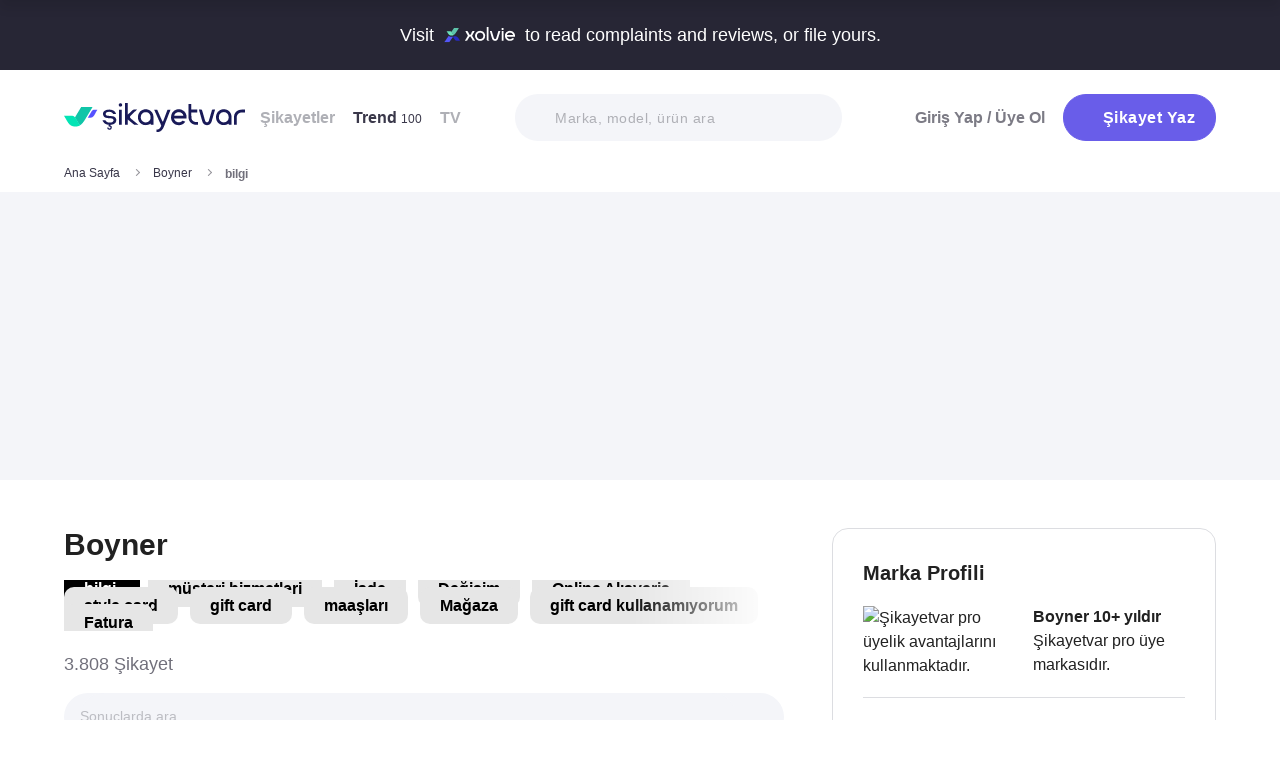

--- FILE ---
content_type: text/html; charset=utf-8
request_url: https://www.sikayetvar.com/boyner/bilgi
body_size: 50232
content:
<!doctype html><html lang="tr"><head>  <meta charset="utf-8">  <style>:root{--spriteUrl:url(https://cdn.sikayetvar.com/public/images/sprite.png)}   @charset "UTF-8";.sv-button-v2,a{text-decoration:none}*,.sv-button-v2,:after,:before{box-sizing:border-box}button,ul{padding:0}a,button{color:inherit}.announcement,.sv-button-v2,.wrapper{position:relative}.navbar li,.navbar-right>li{margin-bottom:15px}.breadcrumb-section .breadcrumb li a,.navbar li a.active{color:#3a384a}.company-detail-fixed-header .company-detail-fixed-header-col .rating .rate-num span:first-child::after,.rating .rate-num span:first-child::after{-webkit-mask:url("data:image/svg+xml,%3Csvg width='12' height='25' viewBox='0 0 12 25' fill='none' xmlns='http://www.w3.org/2000/svg'%3E%3Cpath d='M.7 24.477a.7.7 0 0 1-.644-.976L9.964.424a.7.7 0 1 1 1.285.552L1.343 24.053a.7.7 0 0 1-.643.424Z' fill='%23000000'/%3E%3C/svg%3E") 50% 50%/contain no-repeat;background-color:#9c9ba4}.brand-detail-grid__sticky,.promo-banner{border-image:linear-gradient(#f4f5f9,#f4f5f9) fill 0//0 100vw 0 100vw}.btn{border:1px solid #afb0b6;-webkit-border-radius:50px;-moz-border-radius:50px;-ms-border-radius:50px;border-radius:50px;display:inline-block;text-transform:capitalize;font-family:Metropolis,sans-serif;font-weight:600;padding:14px 20px;text-align:center;color:#fff;letter-spacing:.5px}.btn-purple{background-color:#695de9;border-color:#695de9}@media all and (min-width:768px){.container-md{max-width:768px}body,html{width:100%;height:100%}#main-wrapper{min-height:100%;display:grid;grid-template-rows:auto 1fr auto;grid-template-columns:100%;align-content:flex-start}}@media all and (min-width:992px){.container-md{max-width:992px}}@media all and (min-width:1192px){.container-md{max-width:1192px}h1{font-size:6.1rem}h3{font-size:2.5rem}}.sv-button-v2{display:inline-flex;align-items:center;justify-content:center;text-align:center;vertical-align:middle;background:0 0;border:1px solid transparent;border-radius:99px;-webkit-appearance:none;appearance:none;height:44px;padding:0 20px;min-width:84px;font-weight:700;font-size:14px;white-space:nowrap;flex-shrink:0}.announcement,main{display:block}.sv-button-v2>:not(:last-child){margin-right:10px}.sv-button-v2.sv-button-v2--primary-outline{background-color:#fff;border-color:#9ba1ff;color:#695de9}html{line-height:1.15;-webkit-text-size-adjust:100%}a{background-color:transparent}strong{font-weight:bolder}img{border-style:none;max-width:100%;height:auto}button,input,select{font-family:inherit;font-size:100%;line-height:1.15;margin:0}button,input{overflow:visible}button,select{text-transform:none}[type=button],[type=submit],button{-webkit-appearance:button}[type=button]::-moz-focus-inner,[type=submit]::-moz-focus-inner,button::-moz-focus-inner{border-style:none;padding:0}[type=button]:-moz-focusring,[type=submit]:-moz-focusring,button:-moz-focusring{outline:ButtonText dotted 1px}::-webkit-file-upload-button{-webkit-appearance:button;font:inherit}html{font-size:62.5%;-webkit-font-smoothing:antialiased;-moz-osx-font-smoothing:grayscale;text-rendering:optimizeLegibility}.input-field,body{background-color:#fff;font-family:Metropolis,sans-serif;font-size:1.6rem}body{margin:0;padding-bottom:0!important;line-height:1.1;color:#383838;font-weight:400}.input-field,h3{font-weight:600}.container-md{margin:0 auto;padding:0 20px}h1{margin:.67em 0;font-size:4.3rem}h3{font-size:2.2rem;margin:0 0 18px}ul{list-style:none;margin:0}button{background:0 0;border:none}.input-field{-webkit-border-radius:40px;-moz-border-radius:40px;-ms-border-radius:40px;border-radius:40px;border:none;width:100%;padding:0 35px;height:62px;-webkit-appearance:none;letter-spacing:.5px}#live-header,.announcement{font-size:1.1rem;background-color:#272635;line-height:1;overflow:hidden}select::-ms-expand{display:none}::-webkit-input-placeholder{color:#b0b1b8;opacity:1}::-moz-placeholder{color:#b0b1b8;opacity:1}:-ms-input-placeholder{color:#b0b1b8;opacity:1}:-moz-placeholder{color:#b0b1b8;opacity:1}.announcement{font-weight:500;color:#fff;top:0;left:0;z-index:9;width:100%}.announcement .container-lg,.announcement .container-md{display:flex;align-items:center;justify-content:space-between;height:66px}.announcement .content img{margin:0 5px -1px;width:41px}@media all and (min-width:370px){.announcement{font-size:1.3rem}.announcement .content img{width:49px}#live-header{font-size:1.3rem}}@media all and (min-width:992px){.announcement{font-size:1.8rem}.announcement .container-lg,.announcement .container-md{justify-content:center;height:70px}.announcement .content img{margin-bottom:-2px;width:71px}}.page-loader{position:fixed;z-index:99999999;background:rgba(0,0,0,.4);left:0;top:0;right:0;bottom:0;display:none}.page-loader .page-loader-spinner{left:50%;top:50%;width:100px;text-align:center;position:absolute;margin-left:-50px;margin-top:-25px}.page-loader .page-loader-spinner>div{width:50px;height:50px}.loader,.loader:after{border-radius:50%;width:10em;height:10em;display:block}.loader{margin:auto;font-size:4px;position:relative;text-indent:-9999em;border-top:1.1em solid #fff;border-right:1.1em solid #fff;border-bottom:1.1em solid #fff;border-left:1.1em solid #695de9;-webkit-transform:translateZ(0);-ms-transform:translateZ(0);transform:translateZ(0);-webkit-animation:1.1s linear infinite load8;animation:1.1s linear infinite load8}.loader.l-small{font-size:2px}.loader.l-border-gray{border-top:1.1em solid #c5d7ec;border-right:1.1em solid #c5d7ec;border-bottom:1.1em solid #c5d7ec}@-webkit-keyframes load8{0%{-webkit-transform:rotate(0);transform:rotate(0)}100%{-webkit-transform:rotate(360deg);transform:rotate(360deg)}}@keyframes load8{0%{-webkit-transform:rotate(0);transform:rotate(0)}100%{-webkit-transform:rotate(360deg);transform:rotate(360deg)}}.complaint-attachments .large-view:hover picture img,.complaint-attachments.box-style .box-view:hover img{transform:scale(1.1)}.mastheadcontainer{display:flex;justify-content:center;align-items:center}.advertisement.specific-ad{position:fixed;top:0;left:0;width:0;height:0}.tooltip_templates{display:none}[class*=" icomoon-"],[class^=icomoon-]{font-family:unset!important;font-weight:unset;display:inline-flex}#live-header .link-container .desc,.last-search{display:none}[class*=" icomoon-"]::before,[class^=icomoon-]::before{display:block;font-family:icomoon!important;font-weight:1}.subscribe-icon{width:auto;height:16px;transform:translateY(1px)}.last-search{position:absolute;top:30px;width:100%;background:#fff;z-index:8;color:#695de9;font-weight:500;font-size:14px;border-radius:0 0 25px 25px;border:none;box-shadow:0 15px 15px 0 rgba(47,44,105,.0784313725);padding:20px 3px 12px}#experience-reports-header .link,#live-header .link{background-color:#3ad08f;border-radius:40px;text-transform:uppercase;font-weight:600}@media all and (max-width:1192px){.last-search{top:40px}#header-autocomplete{display:none!important}}#live-header{font-weight:500;color:#fff;display:block;position:relative;z-index:2}#live-header .container-md{display:flex;align-items:center;justify-content:space-between;height:66px}#live-header .content{display:flex;align-items:center}#live-header .content .count{font-weight:700;font-size:1.3rem;color:#3ad08f;padding-left:5px;align-items:baseline;display:none}#live-header .link,#live-header .link-container{align-items:center;display:flex}#live-header .content .count.shown{display:flex}@media all and (min-width:370px){#live-header .content .count{font-size:1.5rem}}@media all and (min-width:992px){#live-header{font-size:1.8rem}#live-header .container-md{height:70px}#live-header .content .count{font-size:2.6rem;padding-left:28px}#live-header .link-container .desc{display:block;font-weight:500;color:#afb0b6;font-size:1.4rem;padding-right:22px}}#header-autocomplete-mobile .icomoon-close:before,#profile-mobile-menu .icomoon-close:before{font-weight:600!important}#live-header .link{height:24px;padding:0 8px 0 6px;font-size:.9rem}#live-header .link span{white-space:nowrap}@media all and (min-width:370px){#live-header .link{font-size:1.2rem}}@media all and (min-width:400px){#live-header .link{font-size:1.3rem;height:32px;padding:0 15px 0 11px}}#live-header .link svg{margin-bottom:2px;margin-right:3px;width:16px}#live-header .link svg .inside{animation:1s infinite inside}#live-header .link svg .outside{animation:1s infinite outside}@keyframes inside{0%,15%{opacity:0}100%,65%{opacity:1}}@keyframes outside{0%,30%{opacity:0}100%,80%{opacity:1}}#profile-mobile-menu .menu-header,.d-flex,.nav,.search-toggle-wrap{display:flex}#experience-reports-header{font-size:1.1rem;font-weight:500;color:#fff;background-color:#272635;line-height:1;display:block;position:relative;z-index:2;overflow:hidden}@media all and (min-width:370px){#experience-reports-header{font-size:1.3rem}}@media all and (min-width:992px){#live-header .link{font-size:1.4rem;height:36px;padding:0 15px 0 11px}#live-header .link svg{width:20px;margin-right:7px}.btn-toggle,.search-toggle-wrap{display:none}#experience-reports-header{font-size:1.8rem}}#experience-reports-header .container-md{display:flex;align-items:center;justify-content:center;height:66px}#experience-reports-header .content{display:flex;align-items:center;margin-right:12px}@media all and (min-width:992px){#experience-reports-header .container-md{height:70px}#experience-reports-header .content{margin-right:28px}}#experience-reports-header .link-container{display:flex;align-items:center}#experience-reports-header .link{display:flex;align-items:center;height:24px;padding:0 8px 0 6px;font-size:.9rem}#experience-reports-header .link span{white-space:nowrap}@media all and (min-width:370px){#experience-reports-header .link{font-size:1.2rem}}@media all and (min-width:400px){#experience-reports-header .link{font-size:1.3rem;height:32px;padding:0 15px 0 11px}}@media all and (min-width:992px){#experience-reports-header .link{font-size:1.4rem;height:36px;padding:0 15px 0 11px}}#header-autocomplete-mobile .icomoon-close,#profile-mobile-menu .icomoon-close{font-size:13px}#profile-mobile-menu .menu-header,.align-center,.nav,.search-toggle-wrap{align-items:center}#profile-mobile-menu .menu-header,.nav{justify-content:space-between}.nav{flex-wrap:wrap;position:relative}.header{top:0;right:0;bottom:auto;left:0;position:relative;z-index:9;--header-pad-y:20px;padding:var(--header-pad-y) 0;will-change:top}.logo{display:inline-block;width:146px;z-index:8;font-size:0}.navbar-collapse{display:none;width:100%;padding:20px 0}.navbar li a{color:#afb0b6;display:block;font-weight:600}.navbar li a span{font-weight:400;font-size:1.2rem}.navbar li:last-child{margin-right:0}.navbar-right>li .btn-login{color:#7c7b85;display:block;font-weight:600}.navbar-right .btn{display:flex;align-items:center;justify-content:center;text-transform:initial}@media all and (min-width:992px){.header{--header-pad-y:24px}.logo{width:181px;margin-right:52px}.navbar-collapse{display:flex;align-items:center;justify-content:space-between;flex-grow:1;padding:0;width:calc(100% - 233px)}.navbar{display:flex;flex-wrap:wrap}.navbar li{margin-bottom:0;margin-right:33px}.navbar-right{display:flex;align-items:center;flex-wrap:wrap}.navbar-right li{margin-bottom:0;margin-left:18px}.navbar-right li .btn{max-width:212px;max-height:48px}.navbar-right li .btn .icomoon-plus{margin-right:5px;font-size:14px;width:14px;color:#fff}}@media all and (min-width:1300px){.logo{margin-right:32px}}.search-toggle-wrap .btn-purple{width:auto;height:unset;padding:4px 9px;margin-right:20px;display:flex;align-items:center;justify-content:center;flex-shrink:0}.search-toggle-wrap .btn-purple .icomoon-plus{margin-right:5px;font-size:14px;color:#fff}.search-toggle-wrap .btn-purple .write-text-mobile{height:14px;font-size:14px}@media all and (max-width:425px){.search-toggle-wrap .btn-purple{margin-right:12px}}.btn-search-toggle{margin-right:12px}@media all and (min-width:425px){.btn-search-toggle{margin-right:24px}}.btn-toggle{width:20px;height:27px;position:relative}.btn-toggle span{-webkit-border-radius:1px;-moz-border-radius:1px;-ms-border-radius:1px;border-radius:1px;height:2px;margin:5px 0;display:block;background-color:#3a384a}.btn-toggle i{top:-2px;right:-8px;bottom:auto;left:auto;position:absolute;-webkit-border-radius:50%;-moz-border-radius:50%;-ms-border-radius:50%;border-radius:50%;border:3px solid #f4f5f9;display:none;width:16px;height:16px;background-color:#3ad08f}#header-autocomplete-mobile{opacity:0;top:-21px;right:0;margin:0;bottom:auto;left:auto;position:absolute;border:1px solid #e9eff3;padding:60px 20px 20px;background:#fff;z-index:5;border-radius:0 0 10px 10px}#header-autocomplete-mobile .form-row{position:relative}#header-autocomplete-mobile input{margin-top:10px}#header-autocomplete-mobile button{top:32px!important}#header-autocomplete-mobile .icon-close-search{background:0 0;top:2.8rem;right:2.2rem;bottom:auto;left:auto;position:absolute}.mobile-menu-overlay{display:none}#profile-mobile-menu .nav-primary a.icomoon-paginate-next,.breadcrumb-section,.copyright ul,.d-flex,.footer-dropdown a,.search-bar button{display:flex}.search-bar{position:relative;width:100%;margin:20px 0}.search-bar .input-field{background-color:#f4f5f9;font-size:1.4rem;font-weight:500;height:47px;padding-left:40px}.search-bar button{position:absolute;left:12px;top:50%;transform:translateY(-50%);width:20px;height:20px;align-items:center;justify-content:center}.search-bar .icomoon-search{width:18px;height:18px;font-size:18px;color:#626692}.search-bar ::-webkit-input-placeholder{color:#afb0b6}.search-bar ::-moz-placeholder{color:#afb0b6}.search-bar :-ms-input-placeholder{color:#afb0b6}.search-bar :-moz-placeholder{color:#afb0b6}@media all and (min-width:992px){#header-autocomplete-mobile{display:none!important}.search-bar{width:215px;margin:0}}@media all and (min-width:1192px){.search-bar{width:327px}}@media all and (min-width:1300px){.search-bar{margin:0 0 0 20px}}#profile-mobile-menu{top:0;right:auto;bottom:auto;left:0;position:fixed;width:100%;overflow-y:auto;display:none;z-index:22}#profile-mobile-menu .mega-menu-wrap{background-color:#fff;border-radius:0 0 30px 30px;margin:0 auto;max-width:768px}#profile-mobile-menu .menu-header{padding:20px;background-color:#f4f5f9}#profile-mobile-menu .menu-header .btn-search-toggle{margin-right:42px}#profile-mobile-menu .btn-menu-close{margin-top:-1px;margin-right:3px}#profile-mobile-menu .mega-menu{padding:15px 30px 24px;border-radius:0 0 30px 30px;background-color:#f4f5f9}#profile-mobile-menu .mega-menu .btn-wrap{text-align:center}#profile-mobile-menu .mega-menu .btn-wrap .btn-purple{width:100%;font-size:1.7rem;padding:13px 20px;margin-bottom:30px;display:flex;align-items:center;justify-content:center;text-transform:initial}#profile-mobile-menu .mega-menu .btn-wrap .btn-purple .icomoon-plus{margin-right:5px;font-size:14px;color:#fff}#profile-mobile-menu .btn-login{color:#7c7b85;font-weight:600;line-height:2rem}#profile-mobile-menu .nav-primary{padding:40px 40px 70px}#profile-mobile-menu .nav-primary li{margin-bottom:36px}#profile-mobile-menu .nav-primary li:last-child{margin-bottom:0}#profile-mobile-menu .nav-primary a{color:#7c7b85;font-weight:600;font-size:2.4rem;text-transform:capitalize;letter-spacing:.5px;position:relative;display:block}#profile-mobile-menu .nav-primary a.icomoon-paginate-next:before{font-size:16px;order:2;margin-left:auto}@media all and (min-width:992px) and (max-width:1192px){.logo,.navbar li{margin-right:15px}.navbar-collapse{width:calc(100% - 196px)}.search-bar{width:225px;margin-left:10px}}@media all and (min-width:1192px) and (max-width:1300px){.logo{margin-right:15px}.navbar-collapse{width:calc(100% - 196px)}.navbar li{margin-right:18px}}@media all and (width:1300px){.navbar li{margin:0 15px}}@media all and (width:1192px){.navbar li{margin:0 15px}.navbar li:nth-child(2){display:block}.search-bar{width:255px;margin-left:10px}}.copyright ul{flex-wrap:wrap;width:100%;column-gap:34px;row-gap:14px}.align-center,.footer-dropdown a{align-items:center}.copyright li{line-height:20px;vertical-align:middle}.copyright li a{color:#afb0b6;letter-spacing:.4px;font-size:1.5rem;line-height:1.2;text-transform:capitalize;font-weight:500}@media all and (min-width:768px){.copyright ul{width:auto;column-gap:20px}}.footer-dropdown a{width:100%}.complaint-attachments.box-style .box-view.is-doc:before,.complaint-attachments.box-style .box-view.mime-audio picture img,.detail-input-wrapper .txt-search-wrapper:before,ul.dropdown{display:none}.language-flag{width:20px;height:15px;margin-right:24px;box-shadow:0 0 1px 0 #888;background-image:url("/public/images/footer-flags.png");background-repeat:no-repeat;background-color:transparent;background-size:100px 15px}.language-flag.de{background-position:0 0;height:12px}.language-flag.ru{background-position:-20px 0;height:14px}.language-flag.tr{background-position:-40px 0;height:14px}.language-flag.es{background-position:-60px 0}.language-flag.en{background-position:-80px 0}.dropdown{position:relative}.autocomplete-suggestions-wrapper{position:relative;z-index:4}.autocomplete-suggestions-wrapper .icomoon-search{width:15px;height:15px;font-size:15px;color:#afb0b6}.breadcrumb-section{align-items:center;justify-content:space-between;padding-bottom:10px}.breadcrumb-section .breadcrumb li span{color:#71707b}@media all and (max-width:992px){#profile-mobile-menu .mega-menu-wrap{overflow-y:scroll;max-height:calc(var(--vh,1vh) * 100)}.breadcrumb-section{overflow-x:auto;white-space:nowrap}.breadcrumb-section .breadcrumb{display:inline-flex}.breadcrumb-section .breadcrumb li{font-size:12px;line-height:16px}.breadcrumb-section .breadcrumb li:first-child{flex-shrink:0}.breadcrumb-section .breadcrumb li:not(:last-child){margin-right:14px;padding-right:19px;position:relative}.breadcrumb-section .breadcrumb li:not(:last-child):after{content:"";width:5px;height:5px;top:5px;right:0;bottom:auto;left:auto;position:absolute;transform:rotate(-45deg);border-right:1px solid #98979e;border-bottom:1px solid #98979e}.breadcrumb-section .breadcrumb li:last-child{min-width:0}}@media all and (min-width:992px){.copyright ul{column-gap:34px}.breadcrumb-section .breadcrumb,.breadcrumb-section .breadcrumb li span{max-width:100%;white-space:nowrap;overflow:hidden;text-overflow:ellipsis;vertical-align:middle}.breadcrumb-section .breadcrumb{display:inline-flex;min-width:0;align-items:center}.breadcrumb-section .breadcrumb li{font-size:12px;line-height:16px}.breadcrumb-section .breadcrumb li:first-child{flex-shrink:0}.breadcrumb-section .breadcrumb li:not(:last-child){margin-right:14px;display:flex;min-width:34px;flex-shrink:99999;align-items:center;padding-right:19px;position:relative}.breadcrumb-section .breadcrumb li:not(:last-child):after{content:"";width:5px;height:5px;top:5px;right:0;bottom:auto;left:auto;position:absolute;transform:rotate(-45deg);border-right:1px solid #98979e;border-bottom:1px solid #98979e}.breadcrumb-section .breadcrumb li:last-child{min-width:0}.breadcrumb-section .breadcrumb li a{min-width:0;white-space:nowrap;overflow:hidden;text-overflow:ellipsis}.breadcrumb-section .breadcrumb li span{display:inline-block;min-width:0;font-weight:600}}.section-company-details .faq-block .accordion-content{display:none;padding-bottom:22px;font-size:14px;line-height:20px;color:#212121}[data-video-complaint=true] .vcep_video-player video{object-fit:contain}.user-videos-list .video-list-item .video-info .profile-details{max-width:max-content}.user-videos-list .video-list-item .video-info .profile-details .profile-img{width:20px;height:20px}.user-videos-list .video-list-item .video-info .profile-details .profile-name{margin-left:8px}.user-videos-list .video-list-item .video-info .profile-details .profile-name.username{color:#fff;font-size:12px;font-weight:600}.checkbox-filter{display:inline-flex;align-items:center}.box-settings-block{margin-top:0;padding:0 0 20px}@media all and (min-width:768px){.user-videos-list .video-list-item .video-info .profile-details .profile-img{width:28px;height:28px}.user-videos-list .video-list-item .video-info .profile-details .profile-name.username{font-size:14px}.box-settings-block{display:flex;align-items:center;justify-content:space-between;position:relative;padding:0;margin:35px 0 0}}@media all and (min-width:992px){.box-settings-block{display:block}}.filter-types-container{display:flex;width:100%;justify-content:space-between;align-items:center;gap:8px}.filter-types-container .checkbox-list{display:flex;gap:6px;flex-direction:row;width:100%}.filter-types-container .checkbox-list li{flex-grow:1}.filter-types-container .checkbox-list li .checkbox-filter{width:100%;display:inline-flex;align-items:center;justify-content:center;text-align:center;background-color:#fff;color:#695de9;font-size:12px;line-height:16px;font-weight:500;border:1px solid #695de9;height:36px;padding:0 16px;border-radius:99px;white-space:nowrap}.detail-input-wrapper{width:100%;border-radius:25px;background:#f4f5f9;padding:0 16px;display:flex;align-items:center;margin-top:20px}.detail-input-wrapper .detail-input{position:relative;font-weight:600;color:#71707b;border:1px solid transparent;min-width:0;font-size:14px;width:100%;outline:0;height:48px;background:0 0}.detail-input-wrapper .detail-input-button{position:relative;z-index:9;width:24px;height:24px;margin-right:8px;display:flex;align-items:center;justify-content:center;flex-shrink:0}.txt-search-wrapper{width:100%;height:100%;position:relative}.txt-search-wrapper::before{content:attr(data-text);background:#f4f5f9;border-radius:30px;position:absolute;z-index:200;color:#bcbdc3;font-size:1.4rem;width:100%;align-items:center;height:100%;top:0;left:0}.txt-search-wrapper:not(.hide-before)::before{display:flex!important}:root{--swiper-theme-color:#007aff;--swiper-navigation-size:44px}.section-company-collection-list{padding-top:48px}.section-company-collection-list.company-page{padding-top:12px}.section-company-collection-list .company-collection-list li a{display:flex;width:100%;height:100%;align-items:center;position:relative;border-bottom:1px solid #dcdde1;margin-bottom:-1px;margin-top:1px}.section-company-collection-list .company-collection-list li a img{height:21px;width:21px}.section-company-collection-list .company-collection-list li a .company-collection-list-name{display:block;margin:0 16px;padding:20px 0;width:100%;font-size:16px;font-weight:700}@media all and (min-width:992px){.filter-types-container{gap:24px}.filter-types-container .checkbox-list{gap:18px}.filter-types-container .checkbox-list li .checkbox-filter{font-size:14px;padding:0 35px}.section-company-collection-list.company-page{padding-top:22px}.section-company-collection-list .company-collection-list{display:grid;grid-template-columns:auto auto auto;column-gap:16px;overflow:hidden}.section-company-collection-list .company-collection-list li a img{height:28px;width:28px}.section-company-collection-list .company-collection-list li a .company-collection-list-name{padding:24px 0}}.section-company-collection-list .company-collection-list li a .company-collection-list-name__count{font-size:11px;color:#71707b;font-weight:600}.complaint-attachments-container{max-width:512px}.complaint-attachments-container>div{position:relative;padding-top:56.25%;margin:18px 0 0}.complaint-attachments-container.video-cover-container>div{padding-top:100%}.complaint-attachments{display:flex;flex-wrap:nowrap;gap:4px;border-radius:16px;overflow:hidden;border:1px solid #f1f1f1;position:absolute;top:0;left:0;width:100%;height:100%;margin:0!important}.complaint-attachments .large-view{position:relative;height:100%;width:100%;overflow:hidden;margin:0}.complaint-attachments .large-view.full-view{max-width:unset}.complaint-attachments .large-view picture{width:100%;z-index:1;object-fit:cover}.complaint-attachments .large-view picture img{width:100%;height:100%;object-fit:cover;will-change:transform;border-radius:0}.complaint-attachments .large-view video{width:100%;height:100%;z-index:1;object-fit:cover}.brand-logo img,.profile-details .profile-img img{height:auto;max-height:100%;min-height:0;object-fit:contain;min-width:0}.complaint-attachments .large-view .img-overlay{top:0;right:0;bottom:0;left:0;position:absolute;font-size:20px;line-height:26px;font-weight:600;color:#fff;display:flex;align-items:center;justify-content:center;background:linear-gradient(180deg,rgba(0,0,0,.35) 0,rgba(0,0,0,.5) 100%)}@media all and (min-width:768px){.filter-types-container .checkbox-list li .checkbox-filter{height:40px}.complaint-attachments .large-view .img-overlay{font-size:24px;line-height:31px}}.complaint-attachments .large-view .video-playicn{position:absolute;left:50%;top:50%;transform:translate(-50%,-50%);z-index:3;width:42px;height:42px;background:rgba(0,0,0,.3803921569);border-radius:10px;display:flex;align-items:center;justify-content:center}.complaint-attachments .large-view .video-playicn img{width:auto;filter:brightness(0) invert(1)}.complaint-attachments .large-view .video-countdown{left:16px;font-size:12px;font-weight:600}.complaint-attachments .large-view .video-mute{right:16px}.complaint-attachments .large-view .video-countdown,.complaint-attachments .large-view .video-mute{z-index:4;background-color:rgba(0,0,0,.3803921569);color:#fff;position:absolute;bottom:10px;padding:8px 8px 5px;border-radius:8px}.complaint-attachments.box-style{display:flex;flex-wrap:wrap;gap:12px}.complaint-attachments.box-style .box-view{position:relative;height:60px;width:60px;overflow:hidden;border-radius:12px;border:1px solid #dcdde1;margin-bottom:0}@media all and (min-width:425px){.complaint-attachments.box-style .box-view{width:80px;height:80px}}@media all and (min-width:415px){.complaint-attachments.box-style .box-view:not(:last-child){margin-right:0}}.complaint-attachments.box-style .box-view picture,.complaint-attachments.box-style .box-view picture img{height:100%;object-fit:cover;will-change:transform}.complaint-attachments.box-style .box-view:not(.mime-audio):before{content:"";position:absolute;top:0;bottom:0;left:0;right:0;z-index:2;background:linear-gradient(180deg,rgba(0,0,0,.35) 0,rgba(0,0,0,.45) .01%,rgba(0,0,0,0) 60.13%) 0 0/cover no-repeat}.complaint-attachments.box-style .box-view.is-doc{background-color:#695de9;display:flex;align-items:center;justify-content:center}.complaint-attachments.box-style .box-view.is-doc i{font-size:36px;color:#fff}.complaint-attachments.box-style .box-view.is-doc .doc-name-wrapper{position:absolute;left:0;right:0;top:0;bottom:0;z-index:1;content:attr(data-name);opacity:0;background-color:#fff;padding:0 2px;display:flex;align-items:center}.complaint-attachments.box-style .box-view.is-doc .doc-name-wrapper .doc-name{overflow:hidden;display:-webkit-box;-webkit-box-orient:vertical;-webkit-line-clamp:4;font-size:12px;color:#212121;text-align:center}.complaint-attachments.box-style .box-view.is-doc:hover .doc-name-wrapper{opacity:1}.complaint-attachments.box-style .box-view .mime-icon{font-size:14px;right:8px;top:8px;color:#fff;position:absolute;z-index:2}.complaint-attachments.box-style .box-view .img-overlay{top:0;right:0;bottom:0;left:0;position:absolute;font-size:20px;line-height:26px;font-weight:600;color:#fff;display:flex;align-items:center;justify-content:center;border-radius:12px;background:linear-gradient(180deg,rgba(0,0,0,.35) 0,rgba(0,0,0,.5) 100%)}@media all and (min-width:768px){.complaint-attachments.box-style{gap:15px}.complaint-attachments.box-style .box-view .img-overlay{font-size:24px;line-height:31px}}.complaint-attachments>.large-view{flex-basis:0;flex-grow:1}.complaint-attachments .detail-view{flex-basis:0;flex-grow:1;height:100%;display:flex;flex-direction:column;flex-grow:1;gap:4px}.profile-details,.profile-details .profile-img{align-items:center;display:flex}.profile-details .profile-img{width:40px;height:40px;border-radius:99px;color:#695de9;font-weight:600;font-size:18px;line-height:1;justify-content:center;overflow:hidden;background-color:#fff;flex-shrink:0}@media all and (min-width:768px){.profile-details .profile-img{width:44px;height:44px}}.profile-details .profile-img img{max-width:100%;width:100%;display:block}.profile-details .profile-desc{width:100%;margin-left:8px}.profile-details .profile-desc .profile-name-wrap{display:flex;align-items:center}.profile-details .profile-desc .profile-name-wrap .username{font-size:14px;line-height:1;font-weight:700;color:#3a3a3a;margin-left:0}@media all and (min-width:992px){.profile-details .profile-desc .profile-name-wrap .username{font-size:16px;transform:translateY(1px);display:inline-block}}.profile-details .profile-desc .profile-name-wrap .username .subscribe-icon{height:15px;transform:translateY(2px)}.profile-details .profile-desc .profile-name-wrap .link-reply{color:#695de9;font-weight:600;letter-spacing:.5px;margin-left:8px;font-size:1.2rem;display:inline-flex;align-items:center}.profile-details .profile-desc .profile-name-wrap .link-reply .icon-reply{position:relative;top:1px}.profile-details .profile-desc .profile-name-wrap .link-reply .company{text-wrap:balance;top:2px;position:relative;line-height:14px}.profile-details .profile-desc .profile-name-wrap .link-reply .company span{display:inline-flex;height:0;align-items:center;position:relative;top:4px}.profile-details .profile-desc .profile-name-wrap .link-reply .icon-reply{width:10px;height:9px;background-position:-300px -141px;margin-right:5px;flex-shrink:0}@media all and (min-width:1192px){.box-settings-block{display:flex}.profile-details .profile-desc .profile-name-wrap .link-reply{font-size:1.6rem;margin-left:12px}.profile-details .profile-desc .profile-name-wrap .link-reply .icon-reply{width:15px;height:13px;background-position:-300px -160px;margin-right:9px}}.profile-details .profile-desc .profile-name-wrap .company-name{color:#695de9;font-size:1.2rem;font-weight:600;text-transform:capitalize;margin-left:7px;letter-spacing:.5px}@media all and (min-width:1192px){.profile-details .profile-desc .profile-name-wrap .company-name{font-size:1.6rem;margin-left:12px}}.profile-details .profile-desc .profile-name-wrap .company-name .subscribe-icon{height:11px;margin-left:5px;transform:translateY(-2px)}.profile-details .profile-desc .profile-name-wrap .company-name .icomoon-reply::before{color:#b6c2f2;margin-top:1px;margin-right:5px;font-size:inherit}.profile-details .profile-desc .post-time{margin-top:4px;display:flex;align-items:center}.profile-details .profile-desc .post-time .time{font-size:11px;line-height:18px;font-weight:400;color:#71707b;margin-right:12px}@media all and (max-width:360px){.profile-details .profile-desc .post-time .time{font-size:10px;margin-right:10px}}@media all and (min-width:992px){.profile-details .profile-desc .profile-name-wrap .company-name .subscribe-icon{height:14px;margin-left:7px;transform:translateY(-1px)}.profile-details .profile-desc .post-time .time{font-size:14px;line-height:20px}}.profile-details .profile-desc .post-time .count{display:flex;align-items:center;font-size:11px;line-height:18px;font-weight:400;color:#71707b;margin-right:6px}@media all and (max-width:360px){.profile-details .profile-desc .post-time .count{font-size:10px}}.profile-details .profile-desc .post-time .count.icomoon-view-2::before{margin-right:6px}.profile-details .profile-desc .post-time .sv-logo{margin-left:auto;opacity:.6}@media all and (max-width:768px){.profile-details .profile-desc .post-time .sv-logo{height:16px;width:auto}}.profile-details .profile-desc .report .icon-flag{width:13px;height:11px;background-position:-230px -100px;margin-top:2px}@media all and (min-width:1192px){.profile-details .profile-desc .post-time .sv-logo{margin-right:50px}}.card-v2{padding:30px 0}@media all and (min-width:992px){.profile-details .profile-desc .post-time .count{font-size:14px;line-height:20px}.card-v2{padding:40px 0}.card-v2 .card-header .solved-badge{min-width:unset;max-width:unset}}.card-v2>section{display:flex;flex-direction:column}.card-v2.is-video-complaint .complaint-attachments{order:-1}.card-v2:not(:last-of-type){border-bottom:1px solid #dcdde1}.card-v2 .card-header{margin-bottom:18px;display:flex;align-items:center;justify-content:space-between}.card-v2 .card-header .rating,.card-v2 .card-header .rating .stars-wrapper{display:flex;align-items:center}.card-v2 .card-header .rating .stars-wrapper .star-wrapper{background-color:#dcdde1;background-repeat:no-repeat;display:flex;align-items:center;justify-content:center;height:22px;width:22px;border-radius:4px;background-image:linear-gradient(#fc9f15 0 0)}.card-v2 .card-header .rating .stars-wrapper .star-wrapper:not(:last-child){margin-right:4px}.card-v2 .card-header .rating .stars-wrapper .star-wrapper>i{font-size:13px;color:#fff}.card-v2 .card-header .rating .rate-num{font-size:18px;line-height:18px;font-weight:600;color:#444;margin-left:12px}.card-v2 .card-header .solved-badge{display:inline-flex;align-items:center;color:#11a18b;height:29px;border-radius:99px;background-color:rgba(113,213,172,.2);padding:0 10px}.card-v2 .card-header .solved-badge>i{width:10px;height:10px;font-size:10px;flex-shrink:0;margin-right:4px}.card-v2 .card-header .solved-badge-txt{font-size:12px;font-weight:700;line-height:1}@media all and (min-width:768px){.profile-details .profile-desc{margin-left:12px}.card-v2 .card-header .rating .stars-wrapper .star-wrapper{width:26px;height:26px}.card-v2 .card-header .rating .stars-wrapper .star-wrapper>i{font-size:15px}.card-v2 .card-header .rating .rate-num{margin-left:9px}.card-v2 .card-header .solved-badge{height:36px;padding:0 16px}.card-v2 .card-header .solved-badge>i{width:14px;height:14px;font-size:14px}.card-v2 .card-header .solved-badge-txt{font-size:14px}}.card-v2 .complaint-title{font-size:20px;line-height:28px;font-weight:700;color:#212121;margin:0;letter-spacing:normal}.card-v2 .profile-details{margin-top:18px}@media all and (min-width:768px){.card-v2 .profile-details{margin-top:24px}}.card-v2 .complaint-attachments{margin-top:18px}@media all and (min-width:992px){.card-v2 .complaint-title{font-size:24px;line-height:32px}.card-v2 .complaint-attachments{margin-top:22px}}.card-v2 .complaint-description{font-size:16px;line-height:24px;color:#212121;margin:18px 0 0}@media all and (min-width:992px){.card-v2 .complaint-description{margin:22px 0 0}}.card-v2 .complaint-description .ellipsis-text{font-size:20px;font-weight:700;color:#695de9;margin-left:4px}.card-v2 .card-actions{display:flex;align-items:center;margin-top:13px}.card-v2 .card-actions>:not(:last-child){margin-right:31px}.card-v2 .card-actions .card-action-btn{color:#444;display:flex;align-items:center}.card-v2 .card-actions .card-action-btn>:not(:last-child){margin-right:9px}.card-v2 .card-actions .card-action-btn>i{font-size:24px}.card-v2 .card-actions .card-action-btn__txt{font-size:13px;line-height:13px;font-weight:600}.card-v2 .complaint-thank{margin-top:18px}.card-v2 .complaint-thank+.card-actions{margin-bottom:31px}.card-v2 .complaint-thank-message{border-radius:12px;background-color:#3ad08f;padding:16px 22px;font-size:18px;line-height:1.3;font-weight:700;color:#fff}@media all and (min-width:992px){.card-v2 .complaint-thank{margin-top:22px}.card-v2 .complaint-thank-message{font-size:22px}}.card-v2 .complaint-thank-message p{margin:0}.card-v2 .complaint-thank-message .complaint-hidden{color:#fff;padding-left:0;margin-top:10px}.card-v2 .complaint-hidden{margin-top:12px;display:flex;align-items:center;color:#71707b;padding-left:48px}.box-write-complaint.icomoon-avatar::before,.header-related-searches:after,.header-related-searches:before,.header-related-searches__next,.header-related-searches__next.swiper-button-disabled~.header-related-searches:after,.header-related-searches__prev,.header-related-searches__prev.swiper-button-disabled~.header-related-searches:before{display:none}.card-v2 .complaint-hidden>i{margin-right:7px;font-size:16px}.card-v2 .complaint-hidden-txt{font-size:12px;line-height:1.2;font-weight:500;transform:translateY(.5px)}.header-related-searches{position:relative;overflow:hidden;margin:12px -20px 16px}.header-related-searches:before{content:"";position:absolute;left:0;bottom:0;top:0;z-index:10;margin-right:-80px;width:80px;flex-shrink:0;background:linear-gradient(90deg,#fff,transparent)}@media all and (min-width:768px){.card-v2 .complaint-hidden{padding-left:56px}.header-related-searches:before{margin-right:-160px;width:160px}}.header-related-searches:after{content:"";position:absolute;right:0;bottom:0;top:0;margin-left:-80px;width:80px;flex-shrink:0;background:linear-gradient(90deg,transparent,#fff);z-index:10}.box-write-complaint,.brand-detail-grid__main .header-complaint,.company-detail-fixed-header .company-detail-fixed-header-col .rating .stars-wrapper .star-wrapper{position:relative}@media all and (min-width:768px){.header-related-searches:after{margin-left:-160px;width:160px}}@media all and (min-width:992px){.card-v2 .complaint-hidden-txt{font-size:14px;transform:translateY(1px)}.header-related-searches{margin:12px 0 18px}.header-related-searches:after,.header-related-searches:before{display:block}}.header-related-searches .search-item{width:fit-content;margin-right:8px;white-space:nowrap;padding:10px 20px;background-color:#e6e6e6;color:#000;border-radius:10px;font-weight:600;font-size:16px;line-height:1.1}.box-brand-profile,.box-write-complaint,.brand-logo,.sub-page .header{background-color:#fff}.header-related-searches .search-item:first-child{margin-left:20px}.header-related-searches .search-item:last-child{margin-right:20px}.header-related-searches .search-item.selected{color:#fff;background-color:#000}.box-write-complaint{border:1px solid #9ba1ff;border-radius:99px;width:100%;display:flex;align-items:center;justify-content:center;flex-direction:row-reverse;padding:6px 12px;min-height:44px;gap:12px}.box-write-complaint .write-complaint-txt{font-size:14px;line-height:1.5;font-weight:700;color:#695de9}@media all and (min-width:992px){.header-related-searches .search-item:first-child{margin-left:0}.header-related-searches .search-item:last-child{margin-right:0}.header-related-searches .search-item:hover{color:#fff;background-color:#000}.box-write-complaint{min-height:79px;border-radius:16px;padding:8px 28px;flex-direction:row;max-width:384px;margin-bottom:30px}.box-write-complaint.icomoon-avatar::before{color:#b2c1f6;display:block;align-items:center;border-radius:50%;font-size:47px;width:47px}.box-write-complaint .write-complaint-txt{font-weight:500;flex:1}.company-detail-fixed-header .company-detail-fixed-header-col:first-child{display:flex}}.header-complaint-list-sort{display:flex;align-items:center}.header-complaint-list-sort select{-webkit-appearance:none;-moz-appearance:none;appearance:none;border:0;padding:4px 0 4px 34px;margin:0;font-weight:500;position:relative;top:1px;width:90px;font-size:13px;line-height:20px;color:#444;background-image:url("data:image/svg+xml,%3Csvg xmlns='http://www.w3.org/2000/svg' width='20' height='12' fill='none'%3E%3Cpath fill='%23695DE9' fill-rule='evenodd' d='M10 1a1 1 0 0 1 1-1h2a1 1 0 1 1 0 2h-2a1 1 0 0 1-1-1Zm0 5a1 1 0 0 1 1-1h5a1 1 0 1 1 0 2h-5a1 1 0 0 1-1-1Zm1 4a1 1 0 0 0 0 2h8a1 1 0 0 0 0-2h-8Z' clip-rule='evenodd'/%3E%3Cpath fill='%23695DE9' d='m6.206 7.082-1.14 1.18v-7.17C5.066.482 4.602 0 4.01 0S2.955.48 2.955 1.093v7.17l-1.14-1.181a1.02 1.02 0 0 0-1.498 0 1.11 1.11 0 0 0 0 1.552l2.955 3.038c.21.219.485.328.739.328.253 0 .548-.11.738-.328l2.934-3.038c.423-.415.423-1.115 0-1.552-.4-.415-1.076-.437-1.477 0Z'/%3E%3C/svg%3E");background-size:20px 12px;background-position:8px 50%;background-color:transparent;background-repeat:no-repeat;border-radius:4px}.d-flex,.profile-details .profile-desc .profile-name-wrap .company-name{display:flex}@media all and (min-width:1192px){h1{font-size:6.1rem}h3{font-size:2.5rem}}@media all and (min-width:1300px){.container-md{max-width:1300px}}.company-detail-fixed-header{box-shadow:0 8px 10px 0 rgba(0,0,0,.09);padding:21px 0 19px;position:fixed;top:0;left:0;z-index:10;transform:translateY(-100%);overflow:hidden;width:100%;background-color:#fff}.company-detail-fixed-header .company-detail-fixed-header-row{display:flex;align-items:center;justify-content:space-between;gap:24px}.company-detail-fixed-header .company-detail-fixed-header-col{display:flex;align-items:center}.company-detail-fixed-header .company-detail-fixed-header-col .rating-wrap{margin-top:7px}@media all and (min-width:768px){.box-write-complaint .write-complaint-txt{font-size:16px}.company-detail-fixed-header .company-detail-fixed-header-col .rating .stars-wrapper .star-wrapper{border-radius:3px}}.company-detail-fixed-header .company-detail-fixed-header-col .rating .stars-wrapper .star-wrapper i{font-size:12px;line-height:0;top:50%;right:auto;bottom:auto;left:50%;position:absolute;-webkit-transform:translate(-50%,-50%);-moz-transform:translate(-50%,-50%);-ms-transform:translate(-50%,-50%);-o-transform:translate(-50%,-50%);transform:translate(-50%,-50%)}.company-detail-fixed-header .company-detail-fixed-header-col .rating .rate-num{display:flex;font-size:18px;font-weight:500;color:#444;margin-left:8px;padding-top:2px}.company-detail-fixed-header .company-detail-fixed-header-col .rating .rate-num span:first-child{color:#444;font-weight:700}.company-detail-fixed-header .company-detail-fixed-header-col .rating .rate-num span:first-child::after{mask-size:130%;-webkit-mask-size:130%;display:inline-block;content:"";height:10px;width:10px;transform:translate(-1px,0)}.company-detail-fixed-header .company-detail-fixed-header-col .rating .rate-num span:nth-child(2){font-size:13px;display:inline-block;color:#9c9ba4;transform:translate(-3px,3px)}.company-detail-fixed-header .company-detail-fixed-header-col .rating .total-count{font-size:11px;display:flex;align-items:center;color:#afb0b6;font-weight:400;margin-left:2px;padding-top:3px;min-width:0}.company-detail-fixed-header .company-detail-fixed-header-col .rating .total-count .without-brackets{white-space:nowrap;overflow:hidden;text-overflow:ellipsis}.company-detail-fixed-header .brand-logo{height:56px;width:70px;border-radius:9px;padding:0 10px;margin-right:22px}.company-detail-fixed-header .brand-name-col{display:flex;flex-direction:column;min-width:0}.align-center,.profile-details .profile-desc .profile-name-wrap .company-name,.promo-banner{align-items:center}.company-detail-fixed-header .brand-name{font-size:18px;line-height:18px;font-weight:700;margin:0}.company-detail-fixed-header .subscribe-icon{height:15px}.company-detail-fixed-header .star-wrapper{width:19px!important;height:19px!important}.company-detail-fixed-header .box-write-complaint{display:none}.promo-banner{margin:0;height:320px;display:flex;justify-content:center;max-width:100%;overflow:hidden}@media all and (min-width:768px){.company-detail-fixed-header .box-write-complaint{display:flex!important;border-radius:12px!important;min-height:56px!important;padding:4px 16px 4px 12px!important;max-width:284px!important}.promo-banner{height:288px}}.brand-logo{display:flex;align-items:center;justify-content:center;border:1px solid #dcdde1;flex-shrink:0;border-radius:10px;padding:12px;height:64px;width:80px;color:#695de9;font-size:4.5rem;line-height:4.5rem;font-weight:600}@media all and (min-width:768px){.brand-logo{border-radius:16px;padding:20px;height:112px;width:144px}.brand-summary-box-wrp{display:flex;align-items:center;justify-content:space-between}}.brand-logo img{width:100%}.brand-summary-box{padding-bottom:34px;padding-top:24px}.brand-summary-box .brand-profile{display:flex;align-items:center;margin-bottom:22px}.brand-summary-box .brand-profile>:not(:last-child){margin-right:16px}@media all and (min-width:992px){.company-detail-fixed-header .box-write-complaint.icomoon-avatar::before{font-size:36px;height:36px;width:36px}.company-detail-fixed-header .box-write-complaint .write-complaint-txt{font-size:14px}.brand-summary-box{padding-bottom:42px;padding-top:42px}.brand-summary-box .brand-profile>:not(:last-child){margin-right:30px}}@media all and (max-width:992px){.brand-summary-box .brand-profile.with-badge-ace .total-count{display:flex;align-items:center}.brand-summary-box .brand-profile.with-badge-ace .total-count .without-brackets{white-space:nowrap;overflow:hidden;text-overflow:ellipsis}}.rating,.rating .stars-wrapper{align-items:center;display:flex}.brand-summary-box .brand-rate{min-width:0}.brand-summary-box .brand-rate .brand-name{margin:0;font-size:20px;font-weight:700;line-height:1;color:#212121;text-wrap:pretty}.brand-summary-box .brand-rate .brand-name .subscribe-icon{transform:translateY(1px)}.rating{min-width:0}.rating .stars-wrapper .star-wrapper{background-color:#dcdde1;background-repeat:no-repeat;display:flex;align-items:center;justify-content:center;height:22px;width:22px;border-radius:4px;background-image:linear-gradient(#fc9f15 0 0)}.rating .stars-wrapper .star-wrapper>i{font-size:13px;color:#fff}@media all and (min-width:768px){.brand-summary-box .brand-profile{margin-right:20px;width:100%;margin-bottom:0}.brand-summary-box .brand-rate{padding-top:0}.rating .stars-wrapper .star-wrapper{width:32px;height:32px;border-radius:6px}.rating .stars-wrapper .star-wrapper>i{font-size:20px}}.rating .rate-num{display:flex;font-size:21px;font-weight:500;color:#444;margin-left:4px;padding-top:2px;white-space:nowrap}.rating .rate-num span:first-child{color:#444;font-weight:700}.rating .rate-num span:first-child::after{mask-size:120%;-webkit-mask-size:120%;display:inline-block;content:"";height:11.5px;width:10px}.rating .rate-num span:nth-child(2){font-size:14px;display:inline-block;color:#9c9ba4;transform:translate(-2px,5px)}@media all and (max-width:360px){.brand-summary-box .brand-profile.with-badge-ace .total-count{min-width:30px}.brand-summary-box .brand-profile.with-badge-ace .total-count .without-brackets{white-space:wrap}.rating .rate-num{margin-left:6px}.rating .rate-num span:nth-child(2){transform:translate(-2px,5px)}}@media all and (min-width:992px){.brand-summary-box .brand-rate .brand-name{padding-top:0;font-size:30px;line-height:36px}.brand-summary-box .brand-rate .brand-name .subscribe-icon{height:22px}.rating .rate-num{font-size:30px;padding-top:3px;margin-left:6px}.rating .rate-num span:first-child::after{mask-size:130%;-webkit-mask-size:130%;height:15px;width:12px;transform:translate(.5px,0)}.rating .rate-num span:nth-child(2){transform:translate(-2px,9px);font-size:18px}}.rating .total-count{font-size:12px;display:inline-block;color:#afb0b6;font-weight:400;margin-left:4px;padding-top:5px;min-width:0}.rating .total-count .without-brackets{text-decoration:underline}@media all and (min-width:992px){.rating .total-count{font-size:14px;margin-left:6px;padding-top:7px}.brand-detail-grid{margin:48px 0;display:flex;align-items:flex-start;justify-content:space-between}}.brand-detail-grid__main{width:100%;min-width:0;padding-bottom:48px;margin-top:36px}.brand-detail-grid__main .header-complaint-content{display:flex;align-items:flex-end;justify-content:space-between;padding-bottom:6px}.brand-detail-grid__main .header-complaint-content .header-title{font-size:24px;line-height:24px;font-weight:700;color:#212121;margin:0}@media all and (min-width:992px){.brand-detail-grid__main{padding-bottom:0;margin-top:0}.brand-detail-grid__main .header-complaint-content .header-title{font-size:30px;line-height:34px}}.brand-detail-grid__main .header-complaint-content .show-header-related-searches>.hide-hashtag{position:absolute;width:1px;height:1px;padding:0;margin:-1px;overflow:hidden;clip:rect(0,0,0,0);white-space:nowrap;border:0}.brand-detail-grid__main .header-complaint-filters{display:flex;align-items:center;justify-content:space-between;padding-top:6px}.brand-detail-grid__main .header-complaint-filters .complaint-count{font-size:16px;line-height:16px;font-weight:500;color:#71707b}.brand-detail-grid__main .header-complaint .box-settings-block{padding-bottom:0;margin:0;flex-wrap:wrap}.brand-detail-grid__main .list-filters-content{margin-top:22px}.brand-detail-grid__sticky{padding:48px 0}@media all and (min-width:992px){.brand-detail-grid__sticky{border-image:none;padding:0;width:384px;flex-shrink:0;margin-left:48px;position:-webkit-sticky;position:sticky;top:calc(var(--root-main-header-height) + 76px);bottom:0}}@media all and (min-width:1300px){.brand-detail-grid__sticky{margin-left:80px}}.brand-detail-grid__sidebar{display:grid;grid-gap:36px;gap:36px}.brand-detail-grid__sidebar .vertical-ad{margin:0 auto}.box-brand-profile{border-radius:16px;border:1px solid #dcdde1;padding:30px}.box-brand-profile__separator{margin:20px 0;border-top:1px solid #dcdde1;width:100%}.box-brand-profile h3{margin:0;font-size:20px;line-height:28px;font-weight:700;color:#212121}.box-brand-profile__txt{color:#212121;font-size:16px;line-height:24px;display:flex;align-items:flex-start;margin-top:18px}.box-brand-profile__txt .subscribe-icon{height:20px;margin-right:16px}.box-brand-profile__txt .brand-name{font-weight:600}.box-brand-profile__txt .last-word{display:inline-block}.box-brand-profile__txt .icomoon-info{width:14px;height:14px;font-size:14px;margin-left:4px;vertical-align:text-top;color:#9f9f9f}.box-brand-profile .answer-rate{display:flex;align-items:center}.box-brand-profile .answer-rate>i{width:24px;height:24px;font-size:24px;color:#71707b;margin-right:16px;flex-shrink:0}.box-brand-profile .answer-rate__txt{color:#212121;font-size:16px;line-height:24px}.box-brand-profile .company-report-button{margin-top:25px;width:100%}.box-brand-profile .company-report-button>i{width:18px;height:18px;font-size:18px;flex-shrink:0;color:#695de9}.header-write-complaint{width:20px;height:20px;margin-right:20px}.rating-wrap{display:flex;margin-top:6px}.mastheadcontainer{min-height:10px;max-height:300px}.mastheadcontainer .advertisement{padding:25px 0}.brand-summary-box.model-summary-box{background:#fff;width:100%;margin-top:0;box-shadow:none;will-change:box-shadow;padding-bottom:0}.brand-summary-box.model-summary-box.is-pinned.no-tabs{padding-bottom:16px!important}.brand-summary-box.model-summary-box:not(.collection-summary-box){padding-top:4px}.brand-summary-box.model-summary-box:not(.collection-summary-box) .brand-profile{margin-bottom:4px}.brand-summary-box.model-summary-box.model-detail-show-cover:not(.is-fixed){padding-top:24px}@media all and (min-width:768px){.brand-detail-grid__main .header-complaint-filters .complaint-count{font-size:18px;line-height:18px}.rating-wrap{margin-top:10px}.brand-summary-box.model-summary-box{padding-top:42px}.brand-summary-box.model-summary-box:not(.collection-summary-box) .brand-profile{margin-bottom:10px}.brand-summary-box.model-summary-box.model-detail-show-cover:not(.is-fixed){padding-top:42px}}.brand-summary-box.model-summary-box .model-logo{display:flex;align-items:center;justify-content:center;height:80px;width:80px;padding:10px;border:1px solid #dcdde1;border-radius:16px}.brand-summary-box.model-summary-box .brand-rate,.brand-summary-box.model-summary-box.is-pinned .brand-rate{padding-top:0}.brand-summary-box.model-summary-box .model-logo.model-page{display:none}.brand-summary-box.model-summary-box .brand-rate .pinned-model-name{display:flex;flex-direction:column}.brand-summary-box.model-summary-box .brand-rate .pinned-model-name .brand-name-with-model{margin:0}.brand-summary-box.model-summary-box .brand-rate .pinned-model-name .model-name{margin:6px 0 0}.brand-summary-box.model-summary-box .brand-statistics{margin:8px 0}@media all and (min-width:992px){.brand-summary-box .box-write-complaint{margin-bottom:0}.brand-summary-box.model-summary-box.is-pinned.no-tabs{padding-bottom:24px!important}.brand-summary-box.model-summary-box .model-logo{height:110px;width:110px}.brand-summary-box.model-summary-box .brand-statistics{margin:12px 0}}.brand-summary-box.model-summary-box .model-name{display:block;font-size:20px;line-height:1;font-weight:700;margin-top:5px;margin-bottom:0}@media all and (min-width:992px){.brand-summary-box.model-summary-box .model-name{margin-top:8px;font-size:32px;margin-bottom:0}}.brand-summary-box.model-summary-box .box-write-complaint{margin-top:15px}@media all and (min-width:992px){.brand-summary-box.model-summary-box .box-write-complaint{margin-top:0}}.brand-summary-box.collection-summary-box .model-name,.brand-summary-box.model-summary-box.is-pinned ul.model-tabs{margin-top:4px}.brand-summary-box.model-summary-box ul.model-tabs{display:none;width:100%;font-size:14px;line-height:1;font-weight:500;color:#afb0b6}.brand-summary-box.model-summary-box ul.model-tabs>li{width:50%;text-align:center;padding:12px 0;border-bottom:4px solid #eaebef}.brand-summary-box.model-summary-box ul.model-tabs>li:hover{color:#272635}.brand-summary-box.model-summary-box ul.model-tabs>li.active{border-bottom-color:#695de9;color:#695de9}.brand-summary-box.model-summary-box.is-pinned{box-shadow:0 8px 10px 0 rgba(0,0,0,.09);padding-bottom:0;padding-top:16px;position:fixed;top:0;z-index:10;transform:translateY(-100%)}.brand-summary-box.model-summary-box.is-pinned.is-fixed{transform:translateY(0)}.brand-summary-box.model-summary-box.is-pinned .model-tabs{display:flex}.brand-summary-box.model-summary-box.is-pinned .brand-name-with-model,.brand-summary-box.model-summary-box.is-pinned .model-name{display:inline-flex}@media all and (min-width:425px){.brand-summary-box.model-summary-box.is-pinned .brand-name-with-model,.brand-summary-box.model-summary-box.is-pinned .model-name{display:flex}}.brand-summary-box.model-summary-box.is-pinned .model-logo{display:block}.brand-summary-box.model-summary-box.is-pinned .brand-profile,.brand-summary-box.model-summary-box.is-pinned .model-name{margin-bottom:0}.brand-summary-box.collection-summary-box{padding-bottom:34px}.brand-summary-box.collection-summary-box .model-logo{height:80px;width:80px}@media all and (min-width:992px){.brand-summary-box.model-summary-box ul.model-tabs{font-size:16px}.brand-summary-box.model-summary-box ul.model-tabs>li{padding-top:20px 0}.brand-summary-box.model-summary-box.is-pinned{padding-top:24px}.brand-summary-box.model-summary-box.is-pinned ul.model-tabs{margin-top:10px}.brand-summary-box.model-summary-box.is-pinned ul.model-tabs li{padding-top:10px;padding-bottom:20px}.brand-summary-box.collection-summary-box{padding-bottom:42px}.brand-summary-box.collection-summary-box .model-logo{height:110px;width:110px}}.brand-summary-box.collection-summary-box img{height:100%}.brand-summary-box.collection-summary-box .brand-name-with-model{margin-bottom:4px}.brand-summary-box.collection-summary-box .rating-wrap{margin-top:4px;margin-bottom:4px}  </style><script type="816b01d8cee5b92f549c6fa7-text/javascript">!function(t){"use strict";t.loadCSS||(t.loadCSS=function(){});var e=loadCSS.relpreload={};if(e.support=function(){var e;try{e=t.document.createElement("link").relList.supports("preload")}catch(t){e=!1}return function(){return e}}(),e.bindMediaToggle=function(t){var e=t.media||"all";function a(){t.media=e}t.addEventListener?t.addEventListener("load",a):t.attachEvent&&t.attachEvent("onload",a),setTimeout((function(){t.rel="stylesheet",t.media="only x"})),setTimeout(a,3e3)},e.poly=function(){if(!e.support())for(var a=t.document.getElementsByTagName("link"),n=0;n<a.length;n++){var o=a[n];"preload"!==o.rel||"style"!==o.getAttribute("as")||o.getAttribute("data-loadcss")||(o.setAttribute("data-loadcss",!0),e.bindMediaToggle(o))}},!e.support()){e.poly();var a=t.setInterval(e.poly,500);t.addEventListener?t.addEventListener("load",(function(){e.poly(),t.clearInterval(a)})):t.attachEvent&&t.attachEvent("onload",(function(){e.poly(),t.clearInterval(a)}))}"undefined"!=typeof exports?exports.loadCSS=loadCSS:t.loadCSS=loadCSS}("undefined"!=typeof global?global:this)</script>     <meta name="twitter:title" content="Boyner Bilgi Şikayetleri - Şikayetvar">   <meta name="twitter:card" content="summary">   <meta name="twitter:site" content="@SikayetvarCom">   <meta name="twitter:image" content="https://cdn.sikayetvar.com/public/images/twitter-share-card-image.png">    <meta name="twitter:description" content="Boyner Bilgi şikayetleri için tıklayın! Boyner yorumları ve Boyner Bilgi şikayetleri sikayetvar.com'da!">   <meta property="fb:app_id" content="110603849611102">    <meta property="og:image" content="https://cdn.sikayetvar.com/public/images/facebook-share-card-image.png">    <meta property="og:type" content="website">    <meta property="og:description" content="Boyner Bilgi şikayetleri için tıklayın! Boyner yorumları ve Boyner Bilgi şikayetleri sikayetvar.com'da!">                <link rel="alternate" hreflang="tr" href="https://www.sikayetvar.com/boyner">       <meta name="viewport" content="width=device-width,initial-scale=1,interactive-widget=resizes-content">  <link rel="dns-prefetch" href="//www.googletagmanager.com"><link rel="dns-prefetch" href="//files.sikayetvar.com"><link rel="dns-prefetch" href="//www.google-analytics.com"><link rel="dns-prefetch" href="//www.facebook.com"><link rel="dns-prefetch" href="//stats.g.doubleclick.net">  <link rel="dns-prefetch" href="//ajax.cloudflare.com"><link rel="dns-prefetch" href="//cdn.sikayetvar.com">   <title> Boyner Bilgi Şikayetleri - Şikayetvar </title>   <meta name="description" content="Boyner Bilgi şikayetleri için tıklayın! Boyner yorumları ve Boyner Bilgi şikayetleri sikayetvar.com&#39;da!">   <link rel="canonical"  href="https://www.sikayetvar.com/boyner/bilgi" >          <link rel="next" href="https://www.sikayetvar.com/boyner/bilgi?page=2">    <meta name="robots" content="max-image-preview:large">   <link rel="preload" href="https://files.sikayetvar.com/lg/cmp/62/62.svg?1747215990" as="image">    <link rel="shortcut icon" type="image/x-icon" href="https://cdn.sikayetvar.com/public/images/favicon/favicon.ico"><link rel="apple-touch-icon" sizes="120x120" href="https://cdn.sikayetvar.com/public/images/favicon/apple-touch-icon-120x120.png"><link rel="apple-touch-icon-precomposed" sizes="120x120" href="https://cdn.sikayetvar.com/public/images/favicon/apple-touch-icon-120x120-precomposed.png"><link rel="apple-touch-icon" sizes="152x152" href="https://cdn.sikayetvar.com/public/images/favicon/apple-touch-icon-152x152.png"><link rel="apple-touch-icon-precomposed" sizes="152x152" href="https://cdn.sikayetvar.com/public/images/favicon/apple-touch-icon-152x152-precomposed.png"><link rel="apple-touch-icon" href="https://cdn.sikayetvar.com/public/images/favicon/apple-touch-icon.png"><link rel="icon" type="image/png" sizes="32x32" href="https://cdn.sikayetvar.com/public/images/favicon/favicon-32x32.png"><link rel="icon" type="image/png" sizes="16x16" href="https://cdn.sikayetvar.com/public/images/favicon/favicon-16x16.png"><link rel="mask-icon" href="https://cdn.sikayetvar.com/public/images/favicon/safari-pinned-tab.svg" color="#07c6aa"><meta name="msapplication-TileColor" content="#da532c"><meta name="theme-color" content="#272635">   <script src="/cdn-cgi/scripts/7d0fa10a/cloudflare-static/rocket-loader.min.js" data-cf-settings="816b01d8cee5b92f549c6fa7-|49"></script><link rel="preload" href="https://cdn.sikayetvar.com/public/fonts.css?8" as="style" onload='this.rel="stylesheet"'>  <script src="/cdn-cgi/scripts/7d0fa10a/cloudflare-static/rocket-loader.min.js" data-cf-settings="816b01d8cee5b92f549c6fa7-|49"></script><link rel="preload" as="style" onload='this.onload=null,this.rel="stylesheet"' href="https://cdn.sikayetvar.com/public/fonts/iconsv36/style.css"><noscript><link rel="stylesheet" href="https://cdn.sikayetvar.com/public/fonts/iconsv36/style.css"></noscript>   <script src="/cdn-cgi/scripts/7d0fa10a/cloudflare-static/rocket-loader.min.js" data-cf-settings="816b01d8cee5b92f549c6fa7-|49"></script><link rel="preload" href="https://cdn.sikayetvar.com/public/fonts2.css?9" as="style" onload='this.rel="stylesheet"'>     <script src="/cdn-cgi/scripts/7d0fa10a/cloudflare-static/rocket-loader.min.js" data-cf-settings="816b01d8cee5b92f549c6fa7-|49"></script><link rel="preload" href="https://cdn.sikayetvar.com/public/font-antonio.css?1" as="style" onload='this.rel="stylesheet"'>   <script async defer src="https://fundingchoicesmessages.google.com/i/pub-5643556318524592?ers=1" nonce="43Jcr9SZtIqFjk8bHlICcg" type="816b01d8cee5b92f549c6fa7-text/javascript"></script><script nonce="43Jcr9SZtIqFjk8bHlICcg" type="816b01d8cee5b92f549c6fa7-text/javascript">!function e(){if(!window.frames.googlefcPresent)if(document.body){const e=document.createElement("iframe");e.style="width: 0; height: 0; border: none; z-index: -1000; left: -1000px; top: -1000px;",e.style.display="none",e.name="googlefcPresent",document.body.appendChild(e)}else setTimeout(e,0)}()</script>       <script src="/cdn-cgi/scripts/7d0fa10a/cloudflare-static/rocket-loader.min.js" data-cf-settings="816b01d8cee5b92f549c6fa7-|49"></script><link rel="preload" as="style" onload='this.onload=null,this.rel="stylesheet"' type="text/css" href="https://cdn.sikayetvar.com/public/dist/global.css?version=419c3855566c7d01f83cfd5abbbf038e"><noscript><link rel="stylesheet" type="text/css" href="https://cdn.sikayetvar.com/public/dist/global.css?version=419c3855566c7d01f83cfd5abbbf038e"></noscript>             <script src="/cdn-cgi/scripts/7d0fa10a/cloudflare-static/rocket-loader.min.js" data-cf-settings="816b01d8cee5b92f549c6fa7-|49"></script><link rel="preload" as="style" onload='this.onload=null,this.rel="stylesheet"' type="text/css" href="https://cdn.sikayetvar.com/public/dist/company-detail-new.css?version=e81a4f8dfb3149bef18a2c5f12c65f64"><noscript><link rel="stylesheet" type="text/css" href="https://cdn.sikayetvar.com/public/dist/company-detail-new.css?version=e81a4f8dfb3149bef18a2c5f12c65f64"></noscript>        <link rel="preload" as="script" href="https://securepubads.g.doubleclick.net/tag/js/gpt.js"><link rel="dns-prefetch" href="https://securepubads.g.doubleclick.net/tag/js/gpt.js"><script async src="https://securepubads.g.doubleclick.net/tag/js/gpt.js" type="816b01d8cee5b92f549c6fa7-text/javascript"></script><script src="https://cdn.sikayetvar.com/public/ads/prebid.js" type="816b01d8cee5b92f549c6fa7-text/javascript"></script> <script type="816b01d8cee5b92f549c6fa7-text/javascript">window.googletag=window.googletag||{cmd:[]},window.googlefc=window.googlefc||{},window.googlefc.ccpa=window.googlefc.ccpa||{},window.googlefc.callbackQueue=window.googlefc.callbackQueue||[];var adManager=function(){var e=[{minViewPort:[200,100],sizes:[[320,480],[336,280],[300,250],[250,250]]},{minViewPort:[995,100],sizes:[[468,60],[336,280],[300,250],[250,250]]},{minViewPort:[1200,100],sizes:[[728,90],[468,60],[336,280],[300,250],[250,250]]}],i={buckets:[{max:3,increment:.01},{max:8,increment:.05},{max:20,increment:.5},{max:30,increment:1},{max:40,increment:2},{max:90,increment:5},{max:100,increment:10}]},n= false,a={rtbhouse:{bidder:"rtbhouse",params:{region:"prebid-eu",publisherId:"xidorJ42ER0RNvnaKvIm"}},pixad:{bidder:"pixad",params:{networkId:803337658,host:"sikayetvar.rtb.pixad.com.tr"}},yandex:{bidder:"yandex",params:{placementId:"R-A-15371367-1",cur:"TRY"}}},s={adServerCurrency:"TRY",granularityMultiplier:1,conversionRateFile:"https://cdn.jsdelivr.net/gh/prebid/currency-file@1/latest.json"},t={mastheadslot:{code:"/50947975/sikayetvar.com/Details-Masthead",sizeConfig:[{minViewPort:[200,100],sizes:[[336,280],[300,250],[320,100]]},{minViewPort:[500,100],sizes:[[336,280],[728,90],[300,250]]},{minViewPort:[750,100],sizes:[[970,250],[970,90],[728,90]]}],bids:["rtbhouse","pixad","yandex"]},rightsidebarslot:{code:"/50947975/sikayetvar.com/Details-Right-Skyscraper",sizeConfig:[{minViewPort:[200,100],sizes:[]},{minViewPort:[1e3,100],sizes:[[120,600],[160,600],[120,240],[250,250],[240,400],[336,280],[300,250],[300,600]]}],bids:["rtbhouse","pixad","yandex"]},feedbannerslot1:{code:"/50947975/sikayetvar.com/Details-Feed-Banner1",sizeConfig:e,bids:["rtbhouse","pixad","yandex"]},feedbannerslot2:{code:"/50947975/sikayetvar.com/Details-Feed-Banner2",sizeConfig:e,bids:["rtbhouse","pixad","yandex"]},feedbannerslot3:{code:"/50947975/sikayetvar.com/Details-Feed-Banner3",sizeConfig:e,bids:["rtbhouse","pixad","yandex"]},feedbannerslot4:{code:"/50947975/sikayetvar.com/Details-Feed-Banner4",sizeConfig:e,bids:["rtbhouse","pixad","yandex"]},feedbannerslot5:{code:"/50947975/sikayetvar.com/Details-Feed-Banner5",sizeConfig:e,bids:["rtbhouse","pixad","yandex"]},feedbannerslot6:{code:"/50947975/sikayetvar.com/Details-Feed-Banner6",sizeConfig:e,bids:["rtbhouse","pixad","yandex"]},feedbannerslot7:{code:"/50947975/sikayetvar.com/Details-Feed-Banner7",sizeConfig:e,bids:["rtbhouse","pixad","yandex"]},footerbannerslot:{code:"/50947975/sikayetvar.com/Details-Footer-Banner",sizeConfig:[{minViewPort:[200,100],sizes:[[336,280],[300,250],[320,100]]},{minViewPort:[500,100],sizes:[[336,280],[728,90],[300,250]]},{minViewPort:[750,100],sizes:[[970,250],[970,90],[728,90]]}],bids:["rtbhouse","pixad","yandex"]},interstitial:{code:"/50947975/sikayetvar.com/Details-Interstitial",sizeConfig:[{minViewPort:[200,100],sizes:[[320,480]]},{minViewPort:[750,100],sizes:[[800,600]]}],bids:["rtbhouse","pixad","yandex"],params:{interstitial:!0}},anchor:{code:"/50947975/sikayetvar.com/Details-OOP2",sizeConfig:[{minViewPort:[200,100],sizes:[[320,50],[320,100]]},{minViewPort:[750,100],sizes:[[728,90],[970,90]]}],bids:["rtbhouse","pixad","yandex"]}},r=[],o=function(){Object.keys(t).forEach((function(e){var i=t[String(e)];r.push({code:i.code,mediaTypes:{banner:{sizeConfig:i.sizeConfig}},bids:d(i)})}))},d=function(e){var i=[];return e.bids.forEach((function(n){var s=Object.assign({},a[String(n)]);e.params&&(s.params=Object.assign(e.params,s.params)),i.push(s)})),i},c=function(){var e={debug:n,priceGranularity:i,currency:s,useBidCache:!0,minBidCacheTTL:120,userSync:{iframeEnabled:!0,syncEnabled:!0,syncDelay:1,aliasSyncEnabled:!0,filterSettings:{iframe:{bidders:"*",filter:"include"}},topics:{bidders:[{bidder:a.yandex.bidder,iframeURL:"https://yandex.ru/ads/prebid/topics_frame.html"}]},userIds:[{name:a.yandex.bidder,bidders:[a.yandex.bidder],storage:{type:"cookie",name:"_ym_uid",expires:365}}]},consentManagement:{gdpr:{cmpApi:"iab",timeout:1e3},gpp:{cmpApi:"iab",timeout:1e3}}};pbjs.que.push((function(){pbjs.setConfig(e),pbjs.enableAnalytics({provider:a.yandex.bidder,options:{counters:[Number("23858680")]}}),pbjs.addAdUnits(r),pbjs.requestBids({bidsBackHandler:b,timeout:800})}))},b=function(){pbjs.initAdserverSet||(pbjs.initAdserverSet=!0,googletag.cmd.push((function(){pbjs.que.push((function(){pbjs.setTargetingForGPTAsync()})),googletag.pubads().enableLazyLoad({fetchMarginPercent:-1,renderMarginPercent:-1,mobileScaling:2}),googletag.pubads().refresh([mastheadslot,oopslot1,interstitialSlot,anchorSlot,outstreamslot]),googletag.pubads().enableLazyLoad({fetchMarginPercent:100,renderMarginPercent:20,mobileScaling:2}),googletag.pubads().refresh([rightsidebarslot,feedbannerslot1,feedbannerslot2,feedbannerslot3,feedbannerslot4,feedbannerslot5,feedbannerslot6,feedbannerslot7,footerbannerslot])})))};return{init:function(){!function(){if("undefined"==typeof pbjs||"object"!=typeof pbjs)return!1;pbjs.que=pbjs.que||[],o(),c(),setTimeout(b,2500)}()}}}()</script> <script type="816b01d8cee5b92f549c6fa7-text/javascript">var mastheadslot,
    oopslot1,
    outstreamslot,
    interstitialSlot,
    anchorSlot,
    rightsidebarslot,
    feedbannerslot1,
    feedbannerslot2,
    feedbannerslot3,
    feedbannerslot4,
    feedbannerslot5,
    feedbannerslot6,
    feedbannerslot7,
    footerbannerslot;

  var adsData = {
    brandIds: [    '62'    ],
    mainCategoryId: [  ],
    categoryName: [  ],
    subCategoryName: [  ],
    hashtagName: [   'bilgi'   ],
    complaintIds: [   '0',  '1'   ],
    pageType: [  'BrandTagPage'  ],
    brandTag: [    'Departman Mağazacılığı',    'Marka Web Sayfa ve E-Satış'    ],
    brandCategoryIDs: [    '967',    '1726'    ],
    premiumAdType: [  'none'  ]
  };

  googletag.cmd.push(function() {
    var mastheadmapping = googletag.sizeMapping().addSize([750, 100], [[970, 250], [970, 90], [728, 90]]).addSize([500, 100], [[336, 280], [728, 90], [300, 250]]).addSize([200, 100], [[336, 280], [300, 250], [320, 100]]).build();
    var footermapping = googletag.sizeMapping().addSize([750, 100], [[970, 250], [970, 90], [728, 90]]).addSize([500, 100], [[336, 280], [728, 90], [300, 250]]).addSize([200, 100], [[336, 280], [300, 250], [320, 100]]).build();
    var sidebarmapping = googletag.sizeMapping().addSize([1000, 100], [[120, 600], [160, 600], [120, 240], [250, 250], [240, 400], [336, 280], [300, 250], [300, 600]]).addSize([200, 100], []).build();
    var feedbannermapping = googletag.sizeMapping().addSize([1200, 100], [[728, 90], [468, 60], [336, 280], [300, 250], [250, 250], 'fluid']).addSize([995, 100], [[468, 60], [336, 280], [300, 250], [250, 250], 'fluid']).addSize([200, 100], [[320, 480], [336, 280], [300, 250], [250, 250], 'fluid']).build();

    var adCategoryIds = adsData.mainCategoryId.length > 0 ? adsData.mainCategoryId : adsData.brandCategoryIDs;

    var isLogin = '0';

    googletag.pubads().setTargeting('isLogin', [isLogin]);

    googletag.pubads().setTargeting('BrandID', adsData.brandIds);

    googletag.pubads().setTargeting('ComplaintID', adsData.complaintIds);

    googletag.pubads().setTargeting('Pagetype', adsData.pageType);

    googletag.pubads().setTargeting('Hashtag', adsData.hashtagName);

    googletag.pubads().setTargeting('browserLanguage', window.navigator.language || window.navigator.userLanguage);

    googletag.pubads().setTargeting('PremiumAdType', adsData.premiumAdType);

    googletag.pubads().setTargeting('CountryByDomain', 'TR');

    if (adCategoryIds.length > 0) {
      googletag.pubads().setTargeting('CategoryID', adCategoryIds);
    }  googletag.pubads().setTargeting('Environment', ['LivePage']);  var visitCompaniesData = adsTargeting('visitCompanies', adsData.brandIds);
    if (visitCompaniesData.length > 0) {
      googletag.pubads().setTargeting('Targeting', visitCompaniesData);
    }

    var visitedCategoryIds = adsTargeting('visitedCategoryIds', adCategoryIds);
    if (visitedCategoryIds.length > 0) {
      googletag.pubads().setTargeting('visitedCategoryID', visitedCategoryIds);
    }

    // Init prebid
    adManager.init();

    if (false) {
      interstitialSlot = googletag.defineOutOfPageSlot('/50947975/sikayetvar.com/Details-Interstitial', googletag.enums.OutOfPageFormat.INTERSTITIAL);

      if (interstitialSlot) {
        interstitialSlot.addService(googletag.pubads()).setTargeting('Interstitial-Status', 'Vignette');
      }
    }

    // Reklamın Id'si ve kapatılma durumu kontrolü için değişkenler
    var adAnchorSlotId = 'gpt_unit_/50947975/sikayetvar.com/Details-OOP2_0';
    var adCloseKey = `closeAnchorSlot`;
    var listenerActive = true;
    var fixedAdClosed = sessionStorage.getItem(adCloseKey) ? '1' : '0';

    googletag.pubads().setTargeting('FixedAdClosed', [fixedAdClosed]);

    if (false && isLogin === '0' && fixedAdClosed === '0') {
      anchorSlot = googletag.defineOutOfPageSlot('/50947975/sikayetvar.com/Details-OOP2', googletag.enums.OutOfPageFormat.BOTTOM_ANCHOR);

      if (anchorSlot) {
        anchorSlot.addService(googletag.pubads());
        // Reklam kapatılma durumunu kontrol ediyoruz
        googletag.pubads().addEventListener('slotVisibilityChanged', function(event) {
          if (event.slot.getSlotElementId() === adAnchorSlotId && listenerActive) {
            if(event.inViewPercentage < 50){
              sessionStorage.setItem(adCloseKey, 'true'); // Reklamın kapatıldığı durum
            }
            else{
              sessionStorage.removeItem(adCloseKey); // Reklamın açık olduğu durum
            }
          }
        });
      }
    }

    // Sayfa kapandığında veya yenilendiğinde listeneri durduruyoruz
    window.addEventListener('beforeunload', function() {
      listenerActive = false;
    });

    mastheadslot = googletag.defineSlot('/50947975/sikayetvar.com/Details-Masthead', [
      [970, 250],
      [970, 90],
      [728, 90],
      [336, 280],
      [300, 250],
      [320, 100]
    ], 'div-gpt-mastheadslot').defineSizeMapping(mastheadmapping).addService(googletag.pubads());

    oopslot1 = googletag.defineOutOfPageSlot('/50947975/sikayetvar.com/Details-OOP1', 'div-gpt-oopslot1').addService(googletag.pubads());
    outstreamslot = googletag.defineOutOfPageSlot('/50947975/sikayetvar.com/Details-Outstream-Ads', 'div-gpt-outstreamslot').addService(googletag.pubads());

    rightsidebarslot = googletag.defineSlot('/50947975/sikayetvar.com/Details-Right-Skyscraper', [[300, 600], [336, 280], [300, 250], [240, 400], [160, 600], [120, 600], [250, 250], [120, 240]], 'div-gpt-rightsidebarslot').defineSizeMapping(sidebarmapping).addService(googletag.pubads());

    var bannerVariables = ['1', '2', '3', '4', '5', '6', '7'];
    bannerVariables.forEach(function (slotNumber) {
      var variable = 'feedbannerslot' + slotNumber;
      var feedBannerClass = 'div-gpt-feedbannerslot' + slotNumber;
      var feedElement = document.getElementById(feedBannerClass);
      if (typeof feedElement !== 'undefined' && feedElement) {
        window[variable] =  googletag.defineSlot('/50947975/sikayetvar.com/Details-Feed-Banner' + slotNumber, [[728, 90], [468, 60], [320, 480], [336, 280], [300, 250], [250, 250], 'fluid'], feedBannerClass).defineSizeMapping(feedbannermapping).addService(googletag.pubads());
      }
    });

    footerbannerslot = googletag.defineSlot('/50947975/sikayetvar.com/Details-Footer-Banner', [[970, 250], [970, 90], [728, 90], [468, 60], [336, 280], [300, 250], [320, 100], [320, 50], 'fluid'], 'div-gpt-footerbannerslot').defineSizeMapping(footermapping).addService(googletag.pubads());

    googletag.pubads().addEventListener('slotRenderEnded', function (event) {
      if (event.slot === anchorSlot && !event.isEmpty) {
        var defaultHeight = 74;
        setTimeout(function () {
          var elementHeight = document.getElementById('gpt_unit_/50947975/sikayetvar.com/Details-OOP2_0').style.height;
          var regexpRule = /\d+/;
          var elementHeightNumber = elementHeight.match(regexpRule);
          if (elementHeightNumber && elementHeightNumber[0]) {
            defaultHeight = Number.parseInt(elementHeightNumber[0]) - 25;
          }
          $('#write-complaint-icn').css('margin-bottom', defaultHeight + 'px');
        }, 500);
      }

      if (false && event.slot === interstitialSlot) {
        if (event.isEmpty || !interstitialSlot) {
          googletag.destroySlots([interstitialSlot]);

          var interstitialSlot2 = googletag
            .defineOutOfPageSlot(
              '/50947975/sikayetvar.com/Details-Interstitial',
              'interstitialSlot2'
            )
            .addService(googletag.pubads());

          var oopholder = document.createElement('div');
          oopholder.id = 'interstitialSlot2';
          oopholder.classList.add('advertisement', 'specific-ad');
          document.body.appendChild(oopholder);
          googletag.pubads().refresh([interstitialSlot2]);
        }
      }
    });

    googletag.pubads().enableSingleRequest();
    googletag.pubads().disableInitialLoad();
    googletag.pubads().setCentering(true);
    googletag.pubads().collapseEmptyDivs();
    googletag.setConfig({
      adExpansion: { enabled: true },
    });
    googletag.pubads().set('page_url', window.location.href);
    googletag.enableServices();
  });

  function adsTargeting(localStorageKey, data) {
    var visitTargetingData = [];
    try {
      var visitData = JSON.parse(localStorage.getItem(localStorageKey));
      if (visitData || data.length > 0) {
        if (visitData) visitTargetingData = visitData;
        data.forEach(function (value) {
          if (!visitTargetingData.includes(value) && value) {
            visitTargetingData.push(value);
          }
        });
        localStorage.setItem(localStorageKey, JSON.stringify(visitTargetingData));
      }
    } catch (e) {
      localStorage.removeItem(localStorageKey);
    }

    return visitTargetingData;
  }</script>     <script data-cfasync="false" src="https://challenges.cloudflare.com/turnstile/v0/api.js?render=explicit"></script>    </head><body class="sub-page">    <div class="wrapper " id="main-wrapper">     <a id="announcement" class="announcement" href="https://www.sikayetvar.com/en?utm_source=www.sikayetvar.com&utm_medium=referral&utm_campaign=release&utm_content=header" target="_blank" rel="nofollow"><div class="container-md"><div class="content"> Visit <img src="https:&#x2F;&#x2F;cdn.sikayetvar.com&#x2F;public&#x2F;images&#x2F;xolvie-logo2.svg" decoding="auto" alt="Xolvie" width="71" height="17" /> to read complaints and reviews, or file yours. </div></div></a>  <header class="header " id="main-header"><nav class="nav container-md"><a aria-label="Ana Sayfa" class="logo ga-c" data-ga-element="Header_Logo" href="/" title="Ana Sayfa"><img src="https://cdn.sikayetvar.com/public/images/logo.svg" decoding="auto" alt="Şikayetvar" width="181" height="30" fetchpriority="high"></a><div class="search-toggle-wrap">  <button class="btn btn-purple header-write-complaint complaint-write ga-c" data-ga-element="Header_Icon_Write" type="submit" form="write-complaint-by-company" aria-label="Şikayet Yaz"><span class="icomoon-plus"></span> <span class="write-text-mobile">Yaz</span></button>  <button class="btn-search-toggle ga-c" data-ga-element="Header_Icon_Search" aria-label="Button"><i class="icomoon-search"></i></button> <button class="btn-toggle toggle-menu-icon ga-c" data-ga-element="Header_Icon_Options" aria-label="Toggle Button"><span>&nbsp;</span> <span>&nbsp;</span> <span>&nbsp;</span> <i>&nbsp;</i></button></div><form class="search-bar header-autocomplete-form autocomplete-suggestions-wrapper" id="header-autocomplete-mobile"><span class="icon-close-search" role="button" aria-label="Toggle Button"><i class="icomoon-close"></i></span><div class="form-row"><input id="text-autocomplete-mobile" type="text" class="input-field text-autocomplete" autocomplete="off" placeholder="Marka, model, ürün ara" enterkeyhint="search"> <button aria-label="Ara" class="txt-autocomplete-icon"><span class="loader l-small" style="display:none"></span> <i class="icomoon-search"></i></button><div class="last-search"></div></div></form><div class="mobile-search-overlay"></div><div class="navbar-collapse"><ul class="navbar"><li><a aria-label="Şikayetler"  href="/sikayetler" title="Şikayetler">Şikayetler</a></li>  <li><a aria-label="Trend 100" class="active" href="/trend-100" title="Trend 100">Trend <span>100</span></a></li><li><a aria-label="TV"  href="/tv" title="TV">TV</a></li>  </ul>  <form class="search-bar header-autocomplete-form autocomplete-suggestions-wrapper" id="header-autocomplete"><input id="text-autocomplete" type="text" class="input-field text-autocomplete" autocomplete="off" placeholder="Marka, model, ürün ara" enterkeyhint="search"> <button aria-label="Ara" class="txt-autocomplete-icon ga-c" data-ga-element="Header_Icon_Search"><span class="loader l-small" style="display:none"></span> <i class="icomoon-search"></i></button><div class="last-search"></div></form>  <ul class="navbar-right">   <li><span tabindex="0" class="btn-login js-popup-member ga-c" data-ga-element="Login_Signup">Giriş Yap / Üye Ol</span></li><li><a aria-label="Şikayet Yaz" href="/write/create" class="btn btn-purple complaint-write ga-c" data-ga-element="Header_Icon_Write" data-button-type="write-complaint" rel="nofollow" title="Şikayet Yaz"><span class="icomoon-plus"></span> Şikayet Yaz</a></li>  </ul></div></nav> <div class="menu-overlay" id="profile-mobile-menu"><div class="mega-menu-wrap"><div class="menu-header"><a aria-label="Ana Sayfa" class="logo ga-c" data-ga-element="Header_Logo" href="/">  <img src="https://cdn.sikayetvar.com/public/images/logo.svg" decoding="auto" alt="Şikayetvar" title="Şikayetvar" width="146" height="24">  </a><div class="search-toggle-wrap">  <button class="btn-search-toggle icomoon-search" aria-label="Button"></button>  <button class="btn-menu-close icomoon-close" aria-label="Toggle Button"></button></div></div><div class="mega-menu">  <div class="btn-wrap"><a href="/write/create" class="btn btn-purple complaint-write ga-v ga-c" data-ga-element="Header_Icon_Options_WriteComplaint" data-button-type="write-complaint" rel="nofollow" title="Şikayet Yaz" aria-label="Şikayet Yaz"><span class="icomoon-plus"></span>Şikayet Yaz</a>  <button tabindex="0" aria-label="Giriş Yap / Üye Ol" class="btn-login js-popup-member ga-v ga-c" data-ga-element="Header_Icon_Options_SignIn">Giriş Yap / Üye Ol</button>  </div></div><ul class="nav-primary"><li><a href="/sikayetler" title="Şikayetler" aria-label="Şikayetler" class="icomoon-paginate-next ga-c" data-ga-element="Header_Icon_Options_Complaint">Şikayetler</a></li><li><a href="/tum-markalar" title="Markalar" aria-label="Markalar" class="icomoon-paginate-next ga-c" data-ga-element="Header_Icon_Options_Brand">Markalar</a></li>  <li><a href="/trend-100" title="Trend 100" aria-label="Trend 100" class="icomoon-paginate-next ga-c" data-ga-element="Header_Icon_Options_Trend">Trend 100</a></li><li><a href="/tv" title="TV" aria-label="TV" class="icomoon-paginate-next">TV</a></li>  </ul></div></div><div class="mobile-menu-overlay"></div>         </header>  <main class="content" data-page-type="Brand Tag Page">                    <div class="details-sec company-detail"><div class="container-md">         <section class="breadcrumb-section"><ul class="breadcrumb"><li><a href="/" title="Ana Sayfa" aria-label="Ana Sayfa">Ana Sayfa</a></li>   <li><a href="/boyner" title="Boyner">Boyner</a></li>      <li><span>bilgi</span></li>    </ul></section>    <div class="promo-banner"> <div class="advertisement specific-ad" id="div-gpt-oopslot1"><script type="adf674d94638cd4246e4d35c-text/javascript">googletag.cmd.push(function () {
      googletag.display('div-gpt-oopslot1');
    });</script></div><div class="advertisement specific-ad" id="div-gpt-outstreamslot"><script type="adf674d94638cd4246e4d35c-text/javascript">googletag.cmd.push(function () {
      googletag.display('div-gpt-outstreamslot');
    });</script></div><div class="mastheadcontainer"><div class="advertisement ga-v ga-c" id="div-gpt-mastheadslot" data-ga-element="Ads_Masthead"><script type="816b01d8cee5b92f549c6fa7-text/javascript">googletag.cmd.push((function(){googletag.display("div-gpt-mastheadslot"),interstitialSlot&&googletag.display(interstitialSlot),anchorSlot&&googletag.display(anchorSlot)}))</script></div></div> </div>   <div class="brand-detail-grid" id="main-content"><div class="brand-detail-grid__main model-detail-show-cover" data-complaint-url="/boyner/bilgi" data-title="Boyner Bilgi Şikayetleri">                       





































  
  






<div
  data-company-last-resolved-complaint="{&#34;id&#34;:35033808,&#34;resolutionOrder&#34;:30355}"
  class="js-accordion-item
   hidden-by-default
  
   is-company-detail
   is-hashtag-page
  
   show-company-rating"
  id="company-detail-head">
  <div class="header-complaint">
    <div class="header-complaint-content ">
      <h1 class="header-title  show-header-related-searches ga-v ga-c" data-ga-element="Tab_Menu_Title">
        <span class="company-name">
        
          <span class="model-name js-replace-to-link" data-url="L2JveW5lcg==" title="Boyner">
            Boyner 
          </span>
        
        </span>
        
        <span class="hide-hashtag">bilgi </span>
        
      </h1>
       
    </div>
    
      
        <button type="button" class="header-related-searches__prev js-header-related-searches-prev swiper-button-disabled">
        </button>
        <button type="button" class="header-related-searches__next js-header-related-searches-next">
        </button>
      
      <div class="header-related-searches js-header-related-searches ga-v ga-c" data-ga-element="Tab_Menu">
        <div class="swiper-wrapper">
          
            
            
            
            <a title="Boyner bilgi " href="/boyner" class="swiper-slide search-item selected">bilgi </a>
          
            
            
            
            <a title="Boyner müşteri hizmetleri" href="/boyner/musteri-hizmetleri" class="swiper-slide search-item">müşteri hizmetleri</a>
          
            
            
            
            <a title="Boyner İade" href="/boyner/iade" class="swiper-slide search-item">İade</a>
          
            
            
            
            <a title="Boyner Değişim" href="/boyner/degisim" class="swiper-slide search-item">Değişim</a>
          
            
            
            
            <a title="Boyner Online Alışveriş" href="/boyner/online-alisveris" class="swiper-slide search-item">Online Alışveriş</a>
          
            
            
            
            <a title="Boyner style card" href="/boyner/style-card" class="swiper-slide search-item">style card</a>
          
            
            
            
            <a title="Boyner gift card" href="/boyner/gift-card" class="swiper-slide search-item">gift card</a>
          
            
            
            
            <a title="Boyner maaşları" href="/boyner/maaslari" class="swiper-slide search-item">maaşları</a>
          
            
            
            
            <a title="Boyner Mağaza" href="/boyner/magaza" class="swiper-slide search-item">Mağaza</a>
          
            
            
            
            <a title="Boyner gift card kullanamıyorum" href="/boyner/gift-card-kullanamiyorum" class="swiper-slide search-item">gift card kullanamıyorum</a>
          
            
            
            
            <a title="Boyner Fatura" href="/boyner/fatura" class="swiper-slide search-item">Fatura</a>
          
        </div>
        <div class="header-related-searches-scrollbar"></div>
      </div>
    
    <div class="header-complaint-filters">
      
      
        <div class="complaint-count">3.808 Şikayet</div>
      
      <button type="button" class="comment-filters-trigger js-accordion-item-trigger ga-v ga-c" data-ga-element="Filter_Toggle" aria-label="Filtrele">
         <i class="icomoon-filter"></i>
      </button>
    </div>
        <form><div class="js-accordion-item-content"  style="display:none" ><div class="list-filters-content"><div class="box-settings-block ga-v" data-ga-element="Filtering_Block">  <div class="filter-types-container"><ul class="checkbox-list">  <li>      <span data-url="L2JveW5lci9iaWxnaT9yZXNvbHZlZD10cnVl" rel="nofollow"  class="checkbox-filter ga-c js-replace-to-link" data-ga-element="Filter_Resolved"><span>Çözülen</span></span></li>  <li>      <span data-url="L2JveW5lci9iaWxnaT9oYXNWaWRlbz10cnVl" rel="nofollow"  class="checkbox-filter ga-c js-replace-to-link" data-ga-element="Filter_Video"><span>Videolu</span></span></li>  </ul><div class="header-complaint-list-sort ga-v ga-c" data-ga-element="Sort_Option"><select class="form-control" id="sort-list" aria-label="Sıralama"><option value="time"  selected >En Yeni</option><option value="view" >En Çok Görüntülenen</option><option value="upvote" >En Çok Destek Alan</option><option value="comment" >En Çok Yorum Alan</option></select></div></div> </div></div></div>     <div class="autocomplete-suggestions-wrapper detail-input-wrapper ga-c ga-v" data-ga-element="Complaint_Search"><div class="txt-search-wrapper" data-text="Sonuçlarda ara..."><input class="detail-input" name="txt-detail-search" id="txt-detail-search" type="text" enterkeyhint="search" autocomplete="off" aria-label="Ara"   data-current-context="CH"   data-keywords="bilgi"   data-company="62" data-company-name="Boyner" data-company-url="boyner"    value="Boyner bilgi "  ></div><button type="submit" class="detail-input-button" aria-label="Ara"><span class="loader l-small" style="display:none"></span> <i class="icomoon-search"></i></button></div> </form>
  </div>
</div>
               <div class="company-detail-fixed-header "><div class="container-md company-detail-fixed-header-row"><div class="company-detail-fixed-header-col">      <div class="brand-logo js-replace-to-link ga-c" data-ga-element="Brand_Detail_Block_Logo"  data-url="L2JveW5lcg==" ><img src="https://files.sikayetvar.com/lg/cmp/62/62.svg?1747215990" decoding="auto" alt="Boyner Logo" fetchpriority="high"></div>    <div class="brand-name-col">  



<div class="brand-name js-replace-to-link ga-v ga-c" data-ga-element="Brand_Name" data-url="L2JveW5lcg==" title="Boyner">
Boyner     <img class="subscribe-icon subscribe-pro" src="/public/images/subscribe-pro.svg?version=1.0" decoding="auto" alt="Şikayetvar pro üyelik avantajlarını kullanmaktadır." width="20" height="20" title="Şikayetvar pro üyelik avantajlarını kullanmaktadır.">  
</div>
   <div class="rating-wrap">         <div class="rating ga-v ga-c" data-ga-element="Brand_Result_Stars"><div class="stars-wrapper"><div class="star-wrapper" style="background-size:100% 100%"><i class="icomoon-star"></i></div></div>  <div class="rate-num"><span>36</span><span>100</span></div>  <span class="total-count">  (<span class="without-brackets">6.010 değerlendirme</span>) </span>    </div>   </div>  </div>  <div class="company-badge-wrapper ace"><div class="company-badge"><img width="100" height="90" src="/public/images/company/badges/ace-thumbnail.png" decoding="auto" alt="" fetchpriority="high"><div class="company-badge-clickable-area">  <div class="company-badge-clickable-item ga-v ga-c" data-ga-element="company-badge-header" data-name="A.C.E. Ödüllü Marka" data-description="Boyner, 10. A.C.E. Awards’ta Departman Mağazacılığı sektöründe Diamond ödülünü kazandı." data-badge-id="16"></div>  </div></div></div>  </div><form class="box-write-complaint complaint-write ga-c icomoon-avatar" data-ga-element="Create_Complaint" id="write-complaint-by-company">  <div class="write-complaint-txt"> Şikayet Yaz </div>  <span class="icomoon-plus"></span></form></div></div>            <div class="brand-detail-complaint-list selection-share">           <article  data-resolution-id="35043730" data-resolution-type="Para-ücret iade edildi"  class="card-v2 solved ga-v ga-c" data-ga-element="Complaint_Card" data-id="35043730" data-upvoter-count="0">  <div class="card-header">  <div class="rating stars js-tooltip" data-tooltip-content="#tooltip-stars-35043730"><div class="stars-wrapper">  <div class="star-wrapper" style="background-size: 100% 100%"><i class="icomoon-star"></i></div>  <div class="star-wrapper" style="background-size: 100% 100%"><i class="icomoon-star"></i></div>  <div class="star-wrapper" style="background-size: 100% 100%"><i class="icomoon-star"></i></div>  <div class="star-wrapper" style="background-size: 100% 100%"><i class="icomoon-star"></i></div>  <div class="star-wrapper" style="background-size: 0% 100%"><i class="icomoon-star"></i></div>  </div><span class="rate-num">4</span></div><div class="tooltip_templates"><span id="tooltip-stars-35043730"> Zehmer sonuçtan <strong>memnun</strong> </span></div>  <div class="solved-badge ga-v ga-c" data-ga-element="Complaint_Card_Solved"><i class="icomoon-check-2"></i> <span class="solved-badge-txt">Çözüldü</span></div>  </div>   <h2 class="complaint-title">  <a href="/boyner/boyner-magazasinda-kisa-paca-ve-kalitesiz-dikis-sikayeti" title="Boyner Mağazasında Kısa Paça Ve Kalitesiz Dikiş Şikayeti" class="complaint-layer" data-complaint-link>Boyner Mağazasında Kısa Paça Ve Kalitesiz Dikiş Şikayeti</a>  </h2>  <header class="profile-details"><div class="profile-img"><img loading="lazy" src="https://files.sikayetvar.com/pp/mbr/a6/eb/a6eb2560479210ea17c95accf14eb17d_50x50.jpg?1617917526" decoding="auto" alt="profile"></div><div class="profile-desc"><div class="profile-name-wrap"><span class="username" aria-label="Zehmer"> Zehmer </span>  </div><div class="post-time"><div class="js-tooltip time" title="31 Ocak 04:34"> 31 Ocak 04:34 </div>  <div class="count icomoon-view-2"><span class="js-view-count js-increment-view" data-id="35043730">23</span></div></div></div></header>     <div class="complaint-thank"><div class="complaint-thank-message"><p>&quot;Ürünün ücret iadesi yapıldı, fakat ürünün yerine aynı marka aynı fiyatta başka bir ürün almak istemiştim; fakat aldığım ürünler kampanyalı olduğu için, kampanyanın bittiğini fiyat farkı ödeyerek alabileceğim söylendi. İki adet pantolon aldım beş defa Hilltown Boyner&#39;e gitmek zorunda kaldım. Gidiş-geliş yaklaşık 40 km toplamda 200 km yol ve zaman kaybı yaşadım. En azından fiyat farkı almadan ürünü aynı marka aynı fiyatta bir ürünle değiştirebilme imkanı olabilirdi ya da farklı bir jest yapılabilirdi. En azında paramı iade ettiler. Yinede şikayet var&#39;a ve Boyner müşteri hizmetlerine teşekkür ederim&quot;</p>  </div></div>   <section>                  <div class="complaint-attachments-container"><div><div class="complaint-attachments is-detail masonry" data-value="[{&#34;videoLength&#34;:null,&#34;mimeType&#34;:&#34;photo&#34;,&#34;resolution&#34;:&#34;1500x2000&#34;,&#34;url&#34;:&#34;https://files.sikayetvar.com/complaint/3504/35043730/boyner-magazasinda-kisa-paca-ve-kalitesiz-dikis-sikayeti-8.jpg&#34;,&#34;mimeGroup&#34;:&#34;photo&#34;},{&#34;videoLength&#34;:null,&#34;mimeType&#34;:&#34;photo&#34;,&#34;resolution&#34;:&#34;1500x2000&#34;,&#34;url&#34;:&#34;https://files.sikayetvar.com/complaint/3504/35043730/boyner-magazasinda-kisa-paca-ve-kalitesiz-dikis-sikayeti-7.jpg&#34;,&#34;mimeGroup&#34;:&#34;photo&#34;},{&#34;videoLength&#34;:null,&#34;mimeType&#34;:&#34;photo&#34;,&#34;resolution&#34;:&#34;1500x2000&#34;,&#34;url&#34;:&#34;https://files.sikayetvar.com/complaint/3504/35043730/boyner-magazasinda-kisa-paca-ve-kalitesiz-dikis-sikayeti-6.jpg&#34;,&#34;mimeGroup&#34;:&#34;photo&#34;},{&#34;videoLength&#34;:null,&#34;mimeType&#34;:&#34;photo&#34;,&#34;resolution&#34;:&#34;1500x2000&#34;,&#34;url&#34;:&#34;https://files.sikayetvar.com/complaint/3504/35043730/boyner-magazasinda-kisa-paca-ve-kalitesiz-dikis-sikayeti-5.jpg&#34;,&#34;mimeGroup&#34;:&#34;photo&#34;},{&#34;videoLength&#34;:null,&#34;mimeType&#34;:&#34;photo&#34;,&#34;resolution&#34;:&#34;1500x2000&#34;,&#34;url&#34;:&#34;https://files.sikayetvar.com/complaint/3504/35043730/boyner-magazasinda-kisa-paca-ve-kalitesiz-dikis-sikayeti-3.jpg&#34;,&#34;mimeGroup&#34;:&#34;photo&#34;}]">  <div class="detail-view">  <div class="large-view is-previewable ga-v ga-c" data-ga-element="Complaint_Attachment" tabindex="0"><picture data-index="1">  <img  loading="lazy"  decoding="auto" src="https://files.sikayetvar.com/complaint/3504/35043730/boyner-magazasinda-kisa-paca-ve-kalitesiz-dikis-sikayeti-8_350x350.jpg" alt="Boyner Mağazasında Kısa Paça Ve Kalitesiz Dikiş Şikayeti" width="350" height="350"></picture>  </div>   <div class="large-view is-previewable ga-v ga-c" data-ga-element="Complaint_Attachment" tabindex="0"><picture data-index="2">  <img  loading="lazy"  decoding="auto" src="https://files.sikayetvar.com/complaint/3504/35043730/boyner-magazasinda-kisa-paca-ve-kalitesiz-dikis-sikayeti-7_350x350.jpg" alt="Boyner Mağazasında Kısa Paça Ve Kalitesiz Dikiş Şikayeti" width="350" height="350"></picture>  </div>  </div><div class="detail-view">  <div class="large-view is-previewable ga-v ga-c" data-ga-element="Complaint_Attachment" tabindex="0"><picture data-index="3">  <img  loading="lazy"  decoding="auto" src="https://files.sikayetvar.com/complaint/3504/35043730/boyner-magazasinda-kisa-paca-ve-kalitesiz-dikis-sikayeti-6_350x350.jpg" alt="Boyner Mağazasında Kısa Paça Ve Kalitesiz Dikiş Şikayeti" width="350" height="350"></picture>  </div>   <div class="large-view is-previewable ga-v ga-c" data-ga-element="Complaint_Attachment" tabindex="0"><picture data-index="4">  <img  loading="lazy"  decoding="auto" src="https://files.sikayetvar.com/complaint/3504/35043730/boyner-magazasinda-kisa-paca-ve-kalitesiz-dikis-sikayeti-5_350x350.jpg" alt="Boyner Mağazasında Kısa Paça Ve Kalitesiz Dikiş Şikayeti" width="350" height="350"></picture>  <div class="img-overlay text-center"><span>+1</span></div>  </div>  </div>  </div></div></div>     <div class="attached-field"  data-value="[{&#34;videoLength&#34;:null,&#34;mimeType&#34;:&#34;photo&#34;,&#34;resolution&#34;:&#34;1500x2000&#34;,&#34;url&#34;:&#34;https://files.sikayetvar.com/complaint/3504/35043730/boyner-magazasinda-kisa-paca-ve-kalitesiz-dikis-sikayeti-4.jpg&#34;,&#34;mimeGroup&#34;:&#34;photo&#34;,&#34;documentType&#34;:&#34;jpg&#34;,&#34;documentName&#34;:&#34;boyner-magazasinda-kisa-paca-ve-kalitesiz-dikis-sikayeti-4.jpg&#34;},{&#34;videoLength&#34;:null,&#34;mimeType&#34;:&#34;photo&#34;,&#34;resolution&#34;:&#34;2000x1500&#34;,&#34;url&#34;:&#34;https://files.sikayetvar.com/complaint/3504/35043730/boyner-magazasinda-kisa-paca-ve-kalitesiz-dikis-sikayeti-1.jpg&#34;,&#34;mimeGroup&#34;:&#34;photo&#34;,&#34;documentType&#34;:&#34;jpg&#34;,&#34;documentName&#34;:&#34;boyner-magazasinda-kisa-paca-ve-kalitesiz-dikis-sikayeti-1.jpg&#34;}]" >  <div data-url="aHR0cHM6Ly9maWxlcy5zaWtheWV0dmFyLmNvbS9jb21wbGFpbnQvMzUwNC8zNTA0MzczMC9ib3luZXItbWFnYXphc2luZGEta2lzYS1wYWNhLXZlLWthbGl0ZXNpei1kaWtpcy1zaWtheWV0aS00LmpwZw==" class="box-href box-view is-doc is-jpg ga-v ga-c" data-ga-element="Complaint_Attachment" data-index="1">  <i class="icomoon-document"></i> <span class="doc-name-wrapper"><span class="doc-name">boyner-magazasinda-kisa-paca-ve-kalitesiz-dikis-sikayeti-4.jpg</span></span>  </div>  <div data-url="aHR0cHM6Ly9maWxlcy5zaWtheWV0dmFyLmNvbS9jb21wbGFpbnQvMzUwNC8zNTA0MzczMC9ib3luZXItbWFnYXphc2luZGEta2lzYS1wYWNhLXZlLWthbGl0ZXNpei1kaWtpcy1zaWtheWV0aS0xLmpwZw==" class="box-href box-view is-doc is-jpg ga-v ga-c" data-ga-element="Complaint_Attachment" data-index="2">  <i class="icomoon-document"></i> <span class="doc-name-wrapper"><span class="doc-name">boyner-magazasinda-kisa-paca-ve-kalitesiz-dikis-sikayeti-1.jpg</span></span>  </div>  </div>              </section>   </article>            <article  data-resolution-id="35034920" data-resolution-type="Ürün-gönderi teslim/sevk edildi"  class="card-v2 solved ga-v ga-c" data-ga-element="Complaint_Card" data-id="35034920" data-upvoter-count="0">  <div class="card-header">  <div class="rating stars js-tooltip" data-tooltip-content="#tooltip-stars-35034920"><div class="stars-wrapper">  <div class="star-wrapper" style="background-size: 100% 100%"><i class="icomoon-star"></i></div>  <div class="star-wrapper" style="background-size: 100% 100%"><i class="icomoon-star"></i></div>  <div class="star-wrapper" style="background-size: 100% 100%"><i class="icomoon-star"></i></div>  <div class="star-wrapper" style="background-size: 100% 100%"><i class="icomoon-star"></i></div>  <div class="star-wrapper" style="background-size: 100% 100%"><i class="icomoon-star"></i></div>  </div><span class="rate-num">5</span></div><div class="tooltip_templates"><span id="tooltip-stars-35034920"> Dilara sonuçtan <strong>çok memnun</strong> </span></div>  <div class="solved-badge ga-v ga-c" data-ga-element="Complaint_Card_Solved"><i class="icomoon-check-2"></i> <span class="solved-badge-txt">Çözüldü</span></div>  </div>   <h2 class="complaint-title">  <a href="/boyner/ayakkabi-teslimati-subede-kilitlendi-kargo-ve-boynerden-bilgi-yok" title="Ayakkabı Teslimatı Şubede Kilitlendi, Kargo Ve Boyner&#39;den Bilgi Yok" class="complaint-layer" data-complaint-link>Ayakkabı Teslimatı Şubede Kilitlendi, Kargo Ve Boyner&#39;den Bilgi Yok</a>  </h2>  <header class="profile-details"><div class="profile-img"><img loading="lazy" src="https://files.sikayetvar.com/pp/mbr/b8/04/b80403aabf4666b5fde564e257d24edd_50x50.jpg?1769763472" decoding="auto" alt="profile"></div><div class="profile-desc"><div class="profile-name-wrap"><span class="username" aria-label="Dilara"> Dilara </span>  </div><div class="post-time"><div class="js-tooltip time" title="30 Ocak 12:27"> 30 Ocak 12:27 </div>  <div class="count icomoon-view-2"><span class="js-view-count js-increment-view" data-id="35034920">17</span></div></div></div></header>     <div class="complaint-thank"><div class="complaint-thank-message"><p>&quot;Teşekkür ederim ilginize&quot;</p>  </div></div>   <section>  <p data-url="L2JveW5lci9heWFra2FiaS10ZXNsaW1hdGktc3ViZWRlLWtpbGl0bGVuZGkta2FyZ28tdmUtYm95bmVyZGVuLWJpbGdpLXlvaw== " class="complaint-description js-replace-to-link">Boyner’in online kanalı üzerinden bir çift ayakkabı satın aldım. Kargo çarşamba günü dağıtıma çıktı olarak göründükten sonra “Teslimat Şubesinde” şekl<span class="ellipsis-text">...</span></p>   <div class="keyword-container">     <a data-ga-element="Collection_Name_Button" title="Boyner Kargo" href="/boyner/kargo" class="sv-model-button ga-c ga-v">#Kargo</a>  </div>                      </section>   </article>      <div class="feed-banners advertisement" id="div-gpt-feedbannerslot1"><script type="816b01d8cee5b92f549c6fa7-text/javascript">googletag.cmd.push((function(){googletag.display("div-gpt-feedbannerslot1")}))</script></div>         <article  class="card-v2 ga-v ga-c" data-ga-element="Complaint_Card" data-id="35030744" data-upvoter-count="0">  <div class="card-header">  <div class="rating stars js-tooltip" data-tooltip-content="#tooltip-stars-35030744"><div class="stars-wrapper">  <div class="star-wrapper" style="background-size: 100% 100%"><i class="icomoon-star"></i></div>  <div class="star-wrapper" style="background-size: 0% 100%"><i class="icomoon-star"></i></div>  <div class="star-wrapper" style="background-size: 0% 100%"><i class="icomoon-star"></i></div>  <div class="star-wrapper" style="background-size: 0% 100%"><i class="icomoon-star"></i></div>  <div class="star-wrapper" style="background-size: 0% 100%"><i class="icomoon-star"></i></div>  </div><span class="rate-num">1</span></div><div class="tooltip_templates"><span id="tooltip-stars-35030744"> Murad sonuçtan <strong>hiç memnun değil</strong> </span></div>  </div>   <h2 class="complaint-title">  <a href="/boyner/boynerde-muadil-urun-sozu-tutulmuyor" title="Boyner&#39;de Muadil Ürün Sözü Tutulmuyor" class="complaint-layer" data-complaint-link>Boyner&#39;de Muadil Ürün Sözü Tutulmuyor</a>  </h2>  <header class="profile-details"><div class="profile-img"><img loading="lazy" src="https://files.sikayetvar.com/pp/mbr/b6/f7/b6f7ebfb36a04a3009c3e3542b10cca0_50x50.jpg?1722724455" decoding="auto" alt="profile"></div><div class="profile-desc"><div class="profile-name-wrap"><span class="username" aria-label="Murad"> Murad </span>  </div><div class="post-time"><div class="js-tooltip time" title="29 Ocak 22:14"> 29 Ocak 22:14 </div>  <div class="count icomoon-view-2"><span class="js-view-count js-increment-view" data-id="35030744">11</span></div></div></div></header>    <section>  <p data-url="L2JveW5lci9ib3luZXJkZS1tdWFkaWwtdXJ1bi1zb3p1LXR1dHVsbXV5b3I= " class="complaint-description js-replace-to-link">Boyner Online üzerinden satın aldığım bir tişörtü, yaşadığım sorun nedeniyle yaklaşık bir hafta önce Boyner mağazasına incelemeye verdim. Ürünü teslim etmeden önce Boyner müşteri hizmetlerini arayarak, inceleme sonucunda onay çıkması durumunda bana iade yerine muadil ürün verilip verilmeyeceğini öze<span class="ellipsis-text">...</span></p>   <div class="keyword-container">     <a data-ga-element="Collection_Name_Button" title="Boyner Değişim" href="/boyner/degisim" class="sv-model-button ga-c ga-v">#Değişim</a>  </div>                      </section>   </article>            <article  class="card-v2 ga-v ga-c" data-ga-element="Complaint_Card" data-id="35030277" data-upvoter-count="0">   <h2 class="complaint-title">  <a href="/boyner/boynerde-yaniltici-iade-yonlendirmesi-ve-yanlis-islem-kaydi" title="Boyner&#39;de Yanıltıcı İade Yönlendirmesi Ve Yanlış İşlem Kaydı" class="complaint-layer" data-complaint-link>Boyner&#39;de Yanıltıcı İade Yönlendirmesi Ve Yanlış İşlem Kaydı</a>  </h2>  <header class="profile-details"><div class="profile-img"><img loading="lazy" src="https://files.sikayetvar.com/pp/default/b_50x50.svg" decoding="auto" alt="profile"></div><div class="profile-desc"><div class="profile-name-wrap"><span class="username" aria-label="Betül"> Betül </span>  </div><div class="post-time"><div class="js-tooltip time" title="29 Ocak 21:28"> 29 Ocak 21:28 </div>  <div class="count icomoon-view-2"><span class="js-view-count js-increment-view" data-id="35030277">17</span></div></div></div></header>    <section>  <p data-url="L2JveW5lci9ib3luZXJkZS15YW5pbHRpY2ktaWFkZS15b25sZW5kaXJtZXNpLXZlLXlhbmxpcy1pc2xlbS1rYXlkaQ== " class="complaint-description js-replace-to-link">25 Ocak 2026 tarihinde Ankara Ankamall Boyner mağazasından kozmetik ürünleri satın aldım ve ödememi QNB kredi kartımla tek çekim olarak toplam 12.118,49 TL tutarında yaptım. Alışveriş sırasında herhangi bir sorunla karşılaşmadım. Daha sonra iade için Ankara Kentpark Boyner mağazasına gittiğimde, ür<span class="ellipsis-text">...</span></p>   <div class="keyword-container">     <a data-ga-element="Collection_Name_Button" title="Boyner İade" href="/boyner/iade" class="sv-model-button ga-c ga-v">#İade</a>  </div>                      </section>   </article>      <div class="feed-banners advertisement" id="div-gpt-feedbannerslot2"><script type="816b01d8cee5b92f549c6fa7-text/javascript">googletag.cmd.push((function(){googletag.display("div-gpt-feedbannerslot2")}))</script></div>         <article  class="card-v2 ga-v ga-c" data-ga-element="Complaint_Card" data-id="35027610" data-upvoter-count="0">   <h2 class="complaint-title">  <a href="/boyner/boyner-akasyada-cocuk-spor-ayakkabisi-teslim-edilmedi-ve-ucret-iadesi-bekleniyor" title="Boyner Akasya’da Çocuk Spor Ayakkabısı Teslim Edilmedi Ve Ücret İadesi Bekleniyor" class="complaint-layer" data-complaint-link>Boyner Akasya’da Çocuk Spor Ayakkabısı Teslim Edilmedi Ve Ücret İadesi Bekleniyor</a>  </h2>  <header class="profile-details"><div class="profile-img"><img loading="lazy" src="https://files.sikayetvar.com/pp/default/e_50x50.svg" decoding="auto" alt="profile"></div><div class="profile-desc"><div class="profile-name-wrap"><span class="username" aria-label="Emine"> Emine </span>  </div><div class="post-time"><div class="js-tooltip time" title="29 Ocak 17:20"> 29 Ocak 17:20 </div>  <div class="count icomoon-view-2"><span class="js-view-count js-increment-view" data-id="35027610">22</span></div></div></div></header>    <section>  <p data-url="L2JveW5lci9ib3luZXItYWthc3lhZGEtY29jdWstc3Bvci1heWFra2FiaXNpLXRlc2xpbS1lZGlsbWVkaS12ZS11Y3JldC1pYWRlc2ktYmVrbGVuaXlvcg== " class="complaint-description js-replace-to-link">Akasya AVM’de bulunan Boyner mağazasından çocuğum için spor ayakkabısı satın aldım. Ödemeyi mağazada yaptım, ancak ürün o anda teslim edilmedi ve bana ayakkabının kargo ile gönderileceği söylendi. Aradan yaklaşık dört ay geçmesine rağmen ne ayakkabı tarafıma ulaştı ne de başka bir çözüm sunuldu. Bu<span class="ellipsis-text">...</span></p>   <div class="keyword-container">     <a data-ga-element="Collection_Name_Button" title="Boyner Kargo" href="/boyner/kargo" class="sv-model-button ga-c ga-v">#Kargo</a>  </div>                      </section>   </article>            <article  class="card-v2 ga-v ga-c" data-ga-element="Complaint_Card" data-id="35026481" data-upvoter-count="0">   <h2 class="complaint-title">  <a href="/boyner/boynerde-levis-gomlek-utu-izleriyle-ayipli-cozum-sunulmadi" title="Boyner’de Levi’s Gömlek Ütü İzleriyle Ayıplı, Çözüm Sunulmadı" class="complaint-layer" data-complaint-link>Boyner’de Levi’s Gömlek Ütü İzleriyle Ayıplı, Çözüm Sunulmadı</a>  </h2>  <header class="profile-details"><div class="profile-img"><img loading="lazy" src="https://files.sikayetvar.com/pp/mbr/a9/26/a926ef1bc74b7bc6b78263ecd2cb3be5_50x50.jpg?1711317363" decoding="auto" alt="profile"></div><div class="profile-desc"><div class="profile-name-wrap"><span class="username" aria-label="Ali"> Ali </span>  </div><div class="post-time"><div class="js-tooltip time" title="29 Ocak 15:55"> 29 Ocak 15:55 </div>  <div class="count icomoon-view-2"><span class="js-view-count js-increment-view" data-id="35026481">23</span></div></div></div></header>    <section>  <p data-url="L2JveW5lci9ib3luZXJkZS1sZXZpcy1nb21sZWstdXR1LWl6bGVyaXlsZS1heWlwbGktY296dW0tc3VudWxtYWRp " class="complaint-description js-replace-to-link">27.07.2025 tarihinde Boyner Van mağazasından Levi’s marka kalın jean kumaşlı bir gömlek satın aldım. Gömleği ancak kış döneminde giyme fırsatım oldu. Ürünü kullanım talimatlarına uygun şekilde, tersten, sıvı deterjanla ve 30 derecede yıkadıktan sonra ilk kullanımda gömleğin yakasında ve kollarında, <span class="ellipsis-text">...</span></p>   <div class="keyword-container">     <a data-ga-element="Collection_Name_Button" title="Boyner Mağaza" href="/boyner/magaza" class="sv-model-button ga-c ga-v">#Mağaza</a>  </div>                 <div class="complaint-attachments-container"><div><div class="complaint-attachments is-detail masonry" data-value="[{&#34;videoLength&#34;:null,&#34;mimeType&#34;:&#34;photo&#34;,&#34;resolution&#34;:&#34;1500x2000&#34;,&#34;url&#34;:&#34;https://files.sikayetvar.com/complaint/3502/35026481/boynerde-levis-gomlek-utu-izleriyle-ayipli-cozum-sunulmadi-1.jpg&#34;,&#34;mimeGroup&#34;:&#34;photo&#34;}]">   <div class="large-view full-view is-previewable ga-v ga-c" data-ga-element="Complaint_Attachment" tabindex="0"><picture data-index="1">  <img  loading="lazy"  decoding="auto" src="https://files.sikayetvar.com/complaint/3502/35026481/boynerde-levis-gomlek-utu-izleriyle-ayipli-cozum-sunulmadi-1_768x768.jpg" alt="Boyner’de Levi’s Gömlek Ütü İzleriyle Ayıplı, Çözüm Sunulmadı" width="768" height="768"></picture>  </div>   </div></div></div>               </section>   </article>      <div class="feed-banners advertisement" id="div-gpt-feedbannerslot3"><script type="816b01d8cee5b92f549c6fa7-text/javascript">googletag.cmd.push((function(){googletag.display("div-gpt-feedbannerslot3")}))</script></div>         <article  data-resolution-id="35023117" data-resolution-type="Ürün-gönderi teslim/sevk edildi"  class="card-v2 solved ga-v ga-c" data-ga-element="Complaint_Card" data-id="35023117" data-upvoter-count="0">  <div class="card-header">  <div class="rating stars js-tooltip" data-tooltip-content="#tooltip-stars-35023117"><div class="stars-wrapper">  <div class="star-wrapper" style="background-size: 100% 100%"><i class="icomoon-star"></i></div>  <div class="star-wrapper" style="background-size: 100% 100%"><i class="icomoon-star"></i></div>  <div class="star-wrapper" style="background-size: 100% 100%"><i class="icomoon-star"></i></div>  <div class="star-wrapper" style="background-size: 100% 100%"><i class="icomoon-star"></i></div>  <div class="star-wrapper" style="background-size: 100% 100%"><i class="icomoon-star"></i></div>  </div><span class="rate-num">5</span></div><div class="tooltip_templates"><span id="tooltip-stars-35023117"> Zeynep sonuçtan <strong>çok memnun</strong> </span></div>  <div class="solved-badge ga-v ga-c" data-ga-element="Complaint_Card_Solved"><i class="icomoon-check-2"></i> <span class="solved-badge-txt">Çözüldü</span></div>  </div>   <h2 class="complaint-title">  <a href="/boyner/boyner-kargom-6-gun-beklemede-bilgi-ve-iletisim-yok" title="Boyner Kargom 6 Gün Beklemede, Bilgi Ve İletişim Yok" class="complaint-layer" data-complaint-link>Boyner Kargom 6 Gün Beklemede, Bilgi Ve İletişim Yok</a>  </h2>  <header class="profile-details"><div class="profile-img"><img loading="lazy" src="https://files.sikayetvar.com/pp/default/z_50x50.svg" decoding="auto" alt="profile"></div><div class="profile-desc"><div class="profile-name-wrap"><span class="username" aria-label="Zeynep"> Zeynep </span>  </div><div class="post-time"><div class="js-tooltip time" title="29 Ocak 11:00"> 29 Ocak 11:00 </div>  <div class="count icomoon-view-2"><span class="js-view-count js-increment-view" data-id="35023117">67</span></div></div></div></header>     <div class="complaint-thank"><div class="complaint-thank-message"><p>&quot;Sorunum hemen çözüldü, teşekkürler&quot;</p>  </div></div>   <section>  <p data-url="L2JveW5lci9ib3luZXIta2FyZ29tLTYtZ3VuLWJla2xlbWVkZS1iaWxnaS12ZS1pbGV0aXNpbS15b2s= " class="complaint-description js-replace-to-link">Boyner Mobil uygulamasından aldığım ürünüm 23.01.2025 tarihinde Scotty Kargo’ya teslim edildi. 24 Ocak’ta kargonun Ankara’ya ulaştığı ve dağıtıma çıka<span class="ellipsis-text">...</span></p>   <div class="keyword-container">     <a data-ga-element="Collection_Name_Button" title="Boyner Kargo" href="/boyner/kargo" class="sv-model-button ga-c ga-v">#Kargo</a>  </div>                      </section>   </article>            <article  class="card-v2 ga-v ga-c" data-ga-element="Complaint_Card" data-id="35009806" data-upvoter-count="0">   <h2 class="complaint-title">  <a href="/boyner/boyner-hesabina-giriste-surekli-sistem-hatasi" title="Boyner Hesabına Girişte Sürekli Sistem Hatası" class="complaint-layer" data-complaint-link>Boyner Hesabına Girişte Sürekli Sistem Hatası</a>  </h2>  <header class="profile-details"><div class="profile-img"><img loading="lazy" src="https://files.sikayetvar.com/pp/default/a_50x50.svg" decoding="auto" alt="profile"></div><div class="profile-desc"><div class="profile-name-wrap"><span class="username" aria-label="Ahmet"> Ahmet </span>  </div><div class="post-time"><div class="js-tooltip time" title="28 Ocak 00:17"> 28 Ocak 00:17 </div>  <div class="count icomoon-view-2"><span class="js-view-count js-increment-view" data-id="35009806">6</span></div></div></div></header>    <section>  <p data-url="L2JveW5lci9ib3luZXItaGVzYWJpbmEtZ2lyaXN0ZS1zdXJla2xpLXNpc3RlbS1oYXRhc2k= " class="complaint-description js-replace-to-link">Boyner hesabıma bugün giriş yapmaya çalıştığımda, hem mobil uygulamada hem de web sitesinde sürekli “sistem hatası” uyarısı alıyorum ve hesabıma erişemiyorum. Ekranda sadece sistem hatası yazıyor, herhangi bir hata kodu veya ek açıklama görünmüyor. Hesabıma erişemediğim için alışverişlerimi gerçekle<span class="ellipsis-text">...</span></p>                       </section>   </article>      <div class="feed-banners advertisement" id="div-gpt-feedbannerslot4"><script type="816b01d8cee5b92f549c6fa7-text/javascript">googletag.cmd.push((function(){googletag.display("div-gpt-feedbannerslot4")}))</script></div>         <article  class="card-v2 ga-v ga-c" data-ga-element="Complaint_Card" data-id="35003957" data-upvoter-count="0">   <h2 class="complaint-title">  <a href="/boyner/totem-kartli-alisveriste-indirim-korumali-alisveris-iadesi-yuklenmedi" title="Totem Kartlı Alışverişte İndirim Korumalı Alışveriş İadesi Yüklenmedi" class="complaint-layer" data-complaint-link>Totem Kartlı Alışverişte İndirim Korumalı Alışveriş İadesi Yüklenmedi</a>  </h2>  <header class="profile-details"><div class="profile-img"><img loading="lazy" src="https://files.sikayetvar.com/pp/mbr/8d/78/8d7827cb47247473e5026cc578316e87_50x50.jpg?1636192551" decoding="auto" alt="profile"></div><div class="profile-desc"><div class="profile-name-wrap"><span class="username" aria-label="Serkan"> Serkan </span>  </div><div class="post-time"><div class="js-tooltip time" title="27 Ocak 15:06"> 27 Ocak 15:06 </div>  <div class="count icomoon-view-2"><span class="js-view-count js-increment-view" data-id="35003957">50</span></div></div></div></header>    <section>  <p data-url="L2JveW5lci90b3RlbS1rYXJ0bGktYWxpc3ZlcmlzdGUtaW5kaXJpbS1rb3J1bWFsaS1hbGlzdmVyaXMtaWFkZXNpLXl1a2xlbm1lZGk= " class="complaint-description js-replace-to-link">06.12.2025 tarihinde Boyner'den Totem Kartla oğluma 13.900 TL'ye Tommy Hilfiger mont aldık, 7-10 gün sonra montun fiyatının 10.400 TL'ye düştüğünü gördüm. Eskişehir Wega AVM mağaza çalışanlarına "İndirim Korumalı Alışveriş" kampanyasından faydalanıp faydalanamayacağımı sordum; kendileri emin olamadı<span class="ellipsis-text">...</span></p>   <div class="keyword-container">     <a data-ga-element="Collection_Name_Button" title="Boyner Kampanya" href="/boyner/kampanya" class="sv-model-button ga-c ga-v">#Kampanya</a>  </div>                   <div class="attached-field"  data-value="[{&#34;videoLength&#34;:null,&#34;mimeType&#34;:&#34;photo&#34;,&#34;resolution&#34;:&#34;1500x2000&#34;,&#34;url&#34;:&#34;https://files.sikayetvar.com/complaint/3500/35003957/totem-kartli-alisveriste-indirim-korumali-alisveris-iadesi-yuklenmedi-2.jpg&#34;,&#34;mimeGroup&#34;:&#34;photo&#34;,&#34;documentType&#34;:&#34;jpg&#34;,&#34;documentName&#34;:&#34;totem-kartli-alisveriste-indirim-korumali-alisveris-iadesi-yuklenmedi-2.jpg&#34;},{&#34;videoLength&#34;:null,&#34;mimeType&#34;:&#34;photo&#34;,&#34;resolution&#34;:&#34;1909x809&#34;,&#34;url&#34;:&#34;https://files.sikayetvar.com/complaint/3500/35003957/totem-kartli-alisveriste-indirim-korumali-alisveris-iadesi-yuklenmedi-1.jpg&#34;,&#34;mimeGroup&#34;:&#34;photo&#34;,&#34;documentType&#34;:&#34;jpg&#34;,&#34;documentName&#34;:&#34;totem-kartli-alisveriste-indirim-korumali-alisveris-iadesi-yuklenmedi-1.jpg&#34;}]" >  <div data-url="aHR0cHM6Ly9maWxlcy5zaWtheWV0dmFyLmNvbS9jb21wbGFpbnQvMzUwMC8zNTAwMzk1Ny90b3RlbS1rYXJ0bGktYWxpc3ZlcmlzdGUtaW5kaXJpbS1rb3J1bWFsaS1hbGlzdmVyaXMtaWFkZXNpLXl1a2xlbm1lZGktMi5qcGc=" class="box-href box-view is-doc is-jpg ga-v ga-c" data-ga-element="Complaint_Attachment" data-index="1">  <i class="icomoon-document"></i> <span class="doc-name-wrapper"><span class="doc-name">totem-kartli-alisveriste-indirim-korumali-alisveris-iadesi-yuklenmedi-2.jpg</span></span>  </div>  <div data-url="aHR0cHM6Ly9maWxlcy5zaWtheWV0dmFyLmNvbS9jb21wbGFpbnQvMzUwMC8zNTAwMzk1Ny90b3RlbS1rYXJ0bGktYWxpc3ZlcmlzdGUtaW5kaXJpbS1rb3J1bWFsaS1hbGlzdmVyaXMtaWFkZXNpLXl1a2xlbm1lZGktMS5qcGc=" class="box-href box-view is-doc is-jpg ga-v ga-c" data-ga-element="Complaint_Attachment" data-index="2">  <i class="icomoon-document"></i> <span class="doc-name-wrapper"><span class="doc-name">totem-kartli-alisveriste-indirim-korumali-alisveris-iadesi-yuklenmedi-1.jpg</span></span>  </div>  </div>              </section>   </article>            <article  class="card-v2 ga-v ga-c" data-ga-element="Complaint_Card" data-id="34996312" data-upvoter-count="0">  <div class="card-header">  <div class="rating stars js-tooltip" data-tooltip-content="#tooltip-stars-34996312"><div class="stars-wrapper">  <div class="star-wrapper" style="background-size: 100% 100%"><i class="icomoon-star"></i></div>  <div class="star-wrapper" style="background-size: 0% 100%"><i class="icomoon-star"></i></div>  <div class="star-wrapper" style="background-size: 0% 100%"><i class="icomoon-star"></i></div>  <div class="star-wrapper" style="background-size: 0% 100%"><i class="icomoon-star"></i></div>  <div class="star-wrapper" style="background-size: 0% 100%"><i class="icomoon-star"></i></div>  </div><span class="rate-num">1</span></div><div class="tooltip_templates"><span id="tooltip-stars-34996312"> Duygu sonuçtan <strong>hiç memnun değil</strong> </span></div>  </div>   <h2 class="complaint-title">  <a href="/boyner/kullanilmis-urun-gonderildi-ve-iade-parasi-alinamadi" title="Kullanılmış Ürün Gönderildi Ve İade Parası Alınamadı" class="complaint-layer" data-complaint-link>Kullanılmış Ürün Gönderildi Ve İade Parası Alınamadı</a>  </h2>  <header class="profile-details"><div class="profile-img"><img loading="lazy" src="https://files.sikayetvar.com/pp/default/d_50x50.svg" decoding="auto" alt="profile"></div><div class="profile-desc"><div class="profile-name-wrap"><span class="username" aria-label="Duygu"> Duygu </span>  </div><div class="post-time"><div class="js-tooltip time" title="26 Ocak 20:02"> 26 Ocak 20:02 </div>  <div class="count icomoon-view-2"><span class="js-view-count js-increment-view" data-id="34996312">16</span></div></div></div></header>    <section>  <p data-url="L2JveW5lci9rdWxsYW5pbG1pcy11cnVuLWdvbmRlcmlsZGktdmUtaWFkZS1wYXJhc2ktYWxpbmFtYWRp " class="complaint-description js-replace-to-link">14 Aralık tarihinde Boyner Now uygulaması üzerinden İstanbul Maltepe Park Boyner mağazasından bir cüzdan satın aldım. Ürün (sipariş numarası 1030016386) tarafıma kullanılmış şekilde gönderilmiştir. Ürünü iade edebilmek için öncelikle Maltepe Park Boyner şubesini telefonla aradım. Görüşme yaptığım E<span class="ellipsis-text">...</span></p>   <div class="keyword-container">     <a data-ga-element="Collection_Name_Button" title="Boyner Now" href="/boyner/now" class="sv-model-button ga-c ga-v">#Now</a>  </div>                      </section>   </article>            <div class="feed-banners advertisement" id="div-gpt-feedbannerslot5"><script type="816b01d8cee5b92f549c6fa7-text/javascript">googletag.cmd.push((function(){googletag.display("div-gpt-feedbannerslot5")}))</script></div>         <article  data-resolution-id="34996041" data-resolution-type="Ürün-gönderi teslim/sevk edildi"  class="card-v2 solved hidden-solved ga-v ga-c" data-ga-element="Complaint_Card" data-id="34996041" data-upvoter-count="0">  <div class="card-header">  <div class="rating stars js-tooltip" data-tooltip-content="#tooltip-stars-34996041"><div class="stars-wrapper">  <div class="star-wrapper" style="background-size: 100% 100%"><i class="icomoon-star"></i></div>  <div class="star-wrapper" style="background-size: 100% 100%"><i class="icomoon-star"></i></div>  <div class="star-wrapper" style="background-size: 100% 100%"><i class="icomoon-star"></i></div>  <div class="star-wrapper" style="background-size: 100% 100%"><i class="icomoon-star"></i></div>  <div class="star-wrapper" style="background-size: 100% 100%"><i class="icomoon-star"></i></div>  </div><span class="rate-num">5</span></div><div class="tooltip_templates"><span id="tooltip-stars-34996041"> Can sonuçtan <strong>çok memnun</strong> </span></div>  <div class="solved-badge ga-v ga-c" data-ga-element="Complaint_Card_Solved"><i class="icomoon-check-2"></i> <span class="solved-badge-txt">Çözüldü</span></div>  </div>   <header class="profile-details"><div class="profile-img"><img loading="lazy" src="https://files.sikayetvar.com/pp/mbr/cf/9e/cf9ed64e1fe332a480d6c03ac5ddb2bd_50x50.jpg?1681491018" decoding="auto" alt="profile"></div><div class="profile-desc"><div class="profile-name-wrap"><span class="username" aria-label="Can"> Can </span>  </div><div class="post-time"><div class="js-tooltip time" title="26 Ocak 19:33"> 26 Ocak 19:33 </div>  <div class="count icomoon-view-2"><span class="js-view-count" data-id="34996041">-</span></div></div></div></header>     <div class="complaint-thank"><div class="complaint-thank-message"><p>&quot;-&quot;</p>  <div class="complaint-hidden"><i class="icomoon-info"></i> <span class="complaint-hidden-txt"> Can Şikayetini Yayından Kaldırdı </span></div>  </div></div>    </article>            <article  class="card-v2 ga-v ga-c" data-ga-element="Complaint_Card" data-id="34987440" data-upvoter-count="0">   <h2 class="complaint-title">  <a href="/boyner/boyner-magazasinda-bot-iadesi-reddi-ve-belirsiz-inceleme-sureci" title="Boyner Mağazasında Bot İadesi Reddi Ve Belirsiz İnceleme Süreci" class="complaint-layer" data-complaint-link>Boyner Mağazasında Bot İadesi Reddi Ve Belirsiz İnceleme Süreci</a>  </h2>  <header class="profile-details"><div class="profile-img"><img loading="lazy" src="https://files.sikayetvar.com/pp/mbr/30/da/30dae1fa110df99b3c0c836b9c320e2c_50x50.jpg?1651248030" decoding="auto" alt="profile"></div><div class="profile-desc"><div class="profile-name-wrap"><span class="username" aria-label="Bayram"> Bayram </span>  </div><div class="post-time"><div class="js-tooltip time" title="26 Ocak 00:26"> 26 Ocak 00:26 </div>  <div class="count icomoon-view-2"><span class="js-view-count js-increment-view" data-id="34987440">93</span></div></div></div></header>    <section>  <p data-url="L2JveW5lci9ib3luZXItbWFnYXphc2luZGEtYm90LWlhZGVzaS1yZWRkaS12ZS1iZWxpcnNpei1pbmNlbGVtZS1zdXJlY2k= " class="complaint-description js-replace-to-link">Forum İstanbul AVM’deki Boyner mağazasından yaklaşık 4 gün önce Halley marka bir bot satın aldım. Botu henüz doğru düzgün giyme imkanım bile olmadan ayağımı ciddi şekilde sıktığı için, ertesi gün ürünü iade etmek amacıyla Mall of İstanbul Boyner mağazasına götürdüm. Ürünü bu kadar kısa sürede ve ku<span class="ellipsis-text">...</span></p>   <div class="keyword-container">     <a data-ga-element="Collection_Name_Button" title="Boyner İade" href="/boyner/iade" class="sv-model-button ga-c ga-v">#İade</a>  </div>                      </section>   </article>      <div class="feed-banners advertisement" id="div-gpt-feedbannerslot6"><script type="816b01d8cee5b92f549c6fa7-text/javascript">googletag.cmd.push((function(){googletag.display("div-gpt-feedbannerslot6")}))</script></div>         <article  class="card-v2 ga-v ga-c" data-ga-element="Complaint_Card" data-id="34986363" data-upvoter-count="0">   <h2 class="complaint-title">  <a href="/boyner/boyner-magazasinda-unutulan-cuzdan-ve-telefonla-ulasilamama-sorunu" title="Boyner Mağazasında Unutulan Cüzdan Ve Telefonla Ulaşılamama Sorunu" class="complaint-layer" data-complaint-link>Boyner Mağazasında Unutulan Cüzdan Ve Telefonla Ulaşılamama Sorunu</a>  </h2>  <header class="profile-details"><div class="profile-img"><img loading="lazy" src="https://files.sikayetvar.com/pp/mbr/bb/c8/bbc8ebad73dd2d9bfe7b9fc88d138c50_50x50.jpg?1720363144" decoding="auto" alt="profile"></div><div class="profile-desc"><div class="profile-name-wrap"><span class="username" aria-label="Aleyna"> Aleyna </span>  </div><div class="post-time"><div class="js-tooltip time" title="25 Ocak 21:52"> 25 Ocak 21:52 </div>  <div class="count icomoon-view-2"><span class="js-view-count js-increment-view" data-id="34986363">56</span></div></div></div></header>    <section>  <p data-url="L2JveW5lci9ib3luZXItbWFnYXphc2luZGEtdW51dHVsYW4tY3V6ZGFuLXZlLXRlbGVmb25sYS11bGFzaWxhbWFtYS1zb3J1bnU= " class="complaint-description js-replace-to-link">25.01.2026 tarihinde Optimum AVM’deki Boyner mağazasına annemle birlikte gittik, mağazada gezip alışveriş yaptık ve yaklaşık 17.30 civarında mağazadan ayrıldık. Eve geldikten sonra, yaklaşık 40 dakika sonra annemin cüzdanının yanında olmadığını fark ettik. Ürünlere bakarken ya da alışveriş anında ma<span class="ellipsis-text">...</span></p>                       </section>   </article>            <article  class="card-v2 ga-v ga-c" data-ga-element="Complaint_Card" data-id="34982080" data-upvoter-count="0">   <h2 class="complaint-title">  <a href="/boyner/boynerden-kadin-canta-siparisimin-gecikmesi-ve-magaza-cozumu-talebi" title="Boyner&#39;den Kadın Çanta Siparişimin Gecikmesi Ve Mağaza Çözümü Talebi" class="complaint-layer" data-complaint-link>Boyner&#39;den Kadın Çanta Siparişimin Gecikmesi Ve Mağaza Çözümü Talebi</a>  </h2>  <header class="profile-details"><div class="profile-img"><img loading="lazy" src="https://files.sikayetvar.com/pp/mbr/4e/f7/4ef76327e3207527429931de0ea5f7b7_50x50.jpg?1606199462" decoding="auto" alt="profile"></div><div class="profile-desc"><div class="profile-name-wrap"><span class="username" aria-label="Ensar"> Ensar </span>  </div><div class="post-time"><div class="js-tooltip time" title="25 Ocak 11:30"> 25 Ocak 11:30 </div>  <div class="count icomoon-view-2"><span class="js-view-count js-increment-view" data-id="34982080">61</span></div></div></div></header>    <section>  <p data-url="L2JveW5lci9ib3luZXJkZW4ta2FkaW4tY2FudGEtc2lwYXJpc2ltaW4tZ2VjaWttZXNpLXZlLW1hZ2F6YS1jb3p1bXUtdGFsZWJp " class="complaint-description js-replace-to-link">8 Ocak’ta Boyner mobil uygulaması üzerinden eşime hediye olarak bir kadın çanta siparişi verdim. Bugün 25 Ocak olmasına rağmen, aradan bu kadar zaman geçmesine karşın siparişim hâlâ elime ulaşmadı. Sipariş numaram 4158451322’dir. Bu süreçte üç kez müşteri temsilcisiyle görüştüm ve ayrıca e‑posta da<span class="ellipsis-text">...</span></p>   <div class="keyword-container">     <a data-ga-element="Collection_Name_Button" title="Boyner Online Alışveriş" href="/boyner/online-alisveris" class="sv-model-button ga-c ga-v">#Online Alışveriş</a>  </div>                      </section>   </article>      <div class="feed-banners advertisement" id="div-gpt-feedbannerslot7"><script type="816b01d8cee5b92f549c6fa7-text/javascript">googletag.cmd.push((function(){googletag.display("div-gpt-feedbannerslot7")}))</script></div>         <article  data-resolution-id="34976083" data-resolution-type="Ürün-gönderi teslim/sevk edildi"  class="card-v2 solved ga-v ga-c" data-ga-element="Complaint_Card" data-id="34976083" data-upvoter-count="0">  <div class="card-header">  <div class="rating stars js-tooltip" data-tooltip-content="#tooltip-stars-34976083"><div class="stars-wrapper">  <div class="star-wrapper" style="background-size: 100% 100%"><i class="icomoon-star"></i></div>  <div class="star-wrapper" style="background-size: 100% 100%"><i class="icomoon-star"></i></div>  <div class="star-wrapper" style="background-size: 100% 100%"><i class="icomoon-star"></i></div>  <div class="star-wrapper" style="background-size: 100% 100%"><i class="icomoon-star"></i></div>  <div class="star-wrapper" style="background-size: 100% 100%"><i class="icomoon-star"></i></div>  </div><span class="rate-num">5</span></div><div class="tooltip_templates"><span id="tooltip-stars-34976083"> Turgay sonuçtan <strong>çok memnun</strong> </span></div>  <div class="solved-badge ga-v ga-c" data-ga-element="Complaint_Card_Solved"><i class="icomoon-check-2"></i> <span class="solved-badge-txt">Çözüldü</span></div>  </div>   <h2 class="complaint-title">  <a href="/boyner/boyner-online-stok-gosterimi-yaniltici-magaza-aciklama-vermedi" title="Boyner Online Stok Gösterimi Yanıltıcı, Mağaza Açıklama Vermedi" class="complaint-layer" data-complaint-link>Boyner Online Stok Gösterimi Yanıltıcı, Mağaza Açıklama Vermedi</a>  </h2>  <header class="profile-details"><div class="profile-img"><img loading="lazy" src="https://files.sikayetvar.com/pp/mbr/69/3e/693e58d8cd459e646c2ff940f20943bb_50x50.jpg?1598868553" decoding="auto" alt="profile"></div><div class="profile-desc"><div class="profile-name-wrap"><span class="username" aria-label="Turgay"> Turgay </span>  </div><div class="post-time"><div class="js-tooltip time" title="24 Ocak 15:53"> 24 Ocak 15:53 </div>  <div class="count icomoon-view-2"><span class="js-view-count js-increment-view" data-id="34976083">121</span></div></div></div></header>     <div class="complaint-thank"><div class="complaint-thank-message"><p>&quot;Sorun çözüldü. Teşekkürler&quot;</p>  </div></div>   <section>  <p data-url="L2JveW5lci9ib3luZXItb25saW5lLXN0b2stZ29zdGVyaW1pLXlhbmlsdGljaS1tYWdhemEtYWNpa2xhbWEtdmVybWVkaQ== " class="complaint-description js-replace-to-link">Boyner’in online mağazasında yer alan The North Face ve Columbia ürünlerini dün inceledim; stokta ve satışta gözüküyorlardı. Ürünleri “Seç‑Al / Seç‑Ge<span class="ellipsis-text">...</span></p>   <div class="keyword-container">     <a data-ga-element="Collection_Name_Button" title="Boyner Online Alışveriş" href="/boyner/online-alisveris" class="sv-model-button ga-c ga-v">#Online Alışveriş</a>  </div>                      </section>   </article>            <article  class="card-v2 ga-v ga-c" data-ga-element="Complaint_Card" data-id="34975867" data-upvoter-count="0">   <h2 class="complaint-title">  <a href="/boyner/sistem-kapali-oldugu-icin-magazada-uzun-sure-bekletilme-ve-cozum-sunulmamasi" title="Sistem Kapalı Olduğu İçin Mağazada Uzun Süre Bekletilme Ve Çözüm Sunulmaması" class="complaint-layer" data-complaint-link>Sistem Kapalı Olduğu İçin Mağazada Uzun Süre Bekletilme Ve Çözüm Sunulmaması</a>  </h2>  <header class="profile-details"><div class="profile-img"><img loading="lazy" src="https://files.sikayetvar.com/pp/mbr/a7/ba/a7baa6fbf67e2a1502aeffebffd010ff_50x50.jpg?1506175761" decoding="auto" alt="profile"></div><div class="profile-desc"><div class="profile-name-wrap"><span class="username" aria-label="Burak"> Burak </span>  </div><div class="post-time"><div class="js-tooltip time" title="24 Ocak 15:29"> 24 Ocak 15:29 </div>  <div class="count icomoon-view-2"><span class="js-view-count js-increment-view" data-id="34975867">69</span></div></div></div></header>    <section>  <p data-url="L2JveW5lci9zaXN0ZW0ta2FwYWxpLW9sZHVndS1pY2luLW1hZ2F6YWRhLXV6dW4tc3VyZS1iZWtsZXRpbG1lLXZlLWNvenVtLXN1bnVsbWFtYXNp " class="complaint-description js-replace-to-link">24.01.2026 tarihinde Boyner Alasya mağazasına Mavi Jeans markasının Mavi Marcus model pantolonunu almak için gittim. Mağazada bedenimi bulamayınca görevli, ürünü kasadan alıp bedenimi tespit ettikten sonra istediğim bedeni evime gönderebileceklerini söyledi. Ben de kabul ettim ve pantolonu görevliye<span class="ellipsis-text">...</span></p>   <div class="keyword-container">     <a data-ga-element="Collection_Name_Button" title="Boyner Mağaza" href="/boyner/magaza" class="sv-model-button ga-c ga-v">#Mağaza</a>  </div>                      </section>   </article>            <article  class="card-v2 ga-v ga-c" data-ga-element="Complaint_Card" data-id="34975072" data-upvoter-count="0">  <div class="card-header">  <div class="rating stars js-tooltip" data-tooltip-content="#tooltip-stars-34975072"><div class="stars-wrapper">  <div class="star-wrapper" style="background-size: 100% 100%"><i class="icomoon-star"></i></div>  <div class="star-wrapper" style="background-size: 0% 100%"><i class="icomoon-star"></i></div>  <div class="star-wrapper" style="background-size: 0% 100%"><i class="icomoon-star"></i></div>  <div class="star-wrapper" style="background-size: 0% 100%"><i class="icomoon-star"></i></div>  <div class="star-wrapper" style="background-size: 0% 100%"><i class="icomoon-star"></i></div>  </div><span class="rate-num">1</span></div><div class="tooltip_templates"><span id="tooltip-stars-34975072"> Gülhan sonuçtan <strong>hiç memnun değil</strong> </span></div>  </div>   <h2 class="complaint-title">  <a href="/boyner/boyner-canta-tamiri-ve-degisim-surecinde-yaniltici-bilgilendirme" title="Boyner Çanta Tamiri Ve Değişim Sürecinde Yanıltıcı Bilgilendirme" class="complaint-layer" data-complaint-link>Boyner Çanta Tamiri Ve Değişim Sürecinde Yanıltıcı Bilgilendirme</a>  </h2>  <header class="profile-details"><div class="profile-img"><img loading="lazy" src="https://files.sikayetvar.com/pp/mbr/34/48/344867f84f36ba688bab1e9b1df46199_50x50.jpg?1642159512" decoding="auto" alt="profile"></div><div class="profile-desc"><div class="profile-name-wrap"><span class="username" aria-label="Gülhan"> Gülhan </span>  </div><div class="post-time"><div class="js-tooltip time" title="24 Ocak 14:16"> 24 Ocak 14:16 </div>  <div class="count icomoon-view-2"><span class="js-view-count js-increment-view" data-id="34975072">100</span></div></div></div></header>    <section>  <p data-url="L2JveW5lci9ib3luZXItY2FudGEtdGFtaXJpLXZlLWRlZ2lzaW0tc3VyZWNpbmRlLXlhbmlsdGljaS1iaWxnaWxlbmRpcm1l " class="complaint-description js-replace-to-link">Boyner’in Trendyol üzerindeki mağazasından Mayıs ayında kızımın bana hediye olarak aldığı, yaklaşık 3.700 TL tutarındaki çantanın ilk başta sorunsuz olduğunu düşündük; ancak kısa süreli kullanım sonrasında fermuarı bozuldu ve fermuar kısmında yırtık oluştu. Aralık ayında Boyner’in verdiği kod ile ça<span class="ellipsis-text">...</span></p>   <div class="keyword-container">     <a data-ga-element="Collection_Name_Button" title="Boyner Değişim" href="/boyner/degisim" class="sv-model-button ga-c ga-v">#Değişim</a>  </div>                      </section>   </article>            <article  class="card-v2 ga-v ga-c" data-ga-element="Complaint_Card" data-id="34973194" data-upvoter-count="0">  <div class="card-header">  <div class="rating stars js-tooltip" data-tooltip-content="#tooltip-stars-34973194"><div class="stars-wrapper">  <div class="star-wrapper" style="background-size: 100% 100%"><i class="icomoon-star"></i></div>  <div class="star-wrapper" style="background-size: 0% 100%"><i class="icomoon-star"></i></div>  <div class="star-wrapper" style="background-size: 0% 100%"><i class="icomoon-star"></i></div>  <div class="star-wrapper" style="background-size: 0% 100%"><i class="icomoon-star"></i></div>  <div class="star-wrapper" style="background-size: 0% 100%"><i class="icomoon-star"></i></div>  </div><span class="rate-num">1</span></div><div class="tooltip_templates"><span id="tooltip-stars-34973194"> Burcu sonuçtan <strong>hiç memnun değil</strong> </span></div>  </div>   <h2 class="complaint-title">  <a href="/boyner/boynerde-versace-parfum-setinin-hasarli-ve-kullanilamaz-olmasi" title="Boyner&#39;de Versace Parfüm Setinin Hasarlı Ve Kullanılamaz Olması" class="complaint-layer" data-complaint-link>Boyner&#39;de Versace Parfüm Setinin Hasarlı Ve Kullanılamaz Olması</a>  </h2>  <header class="profile-details"><div class="profile-img"><img loading="lazy" src="https://files.sikayetvar.com/pp/default/b_50x50.svg" decoding="auto" alt="profile"></div><div class="profile-desc"><div class="profile-name-wrap"><span class="username" aria-label="Burcu"> Burcu </span>  </div><div class="post-time"><div class="js-tooltip time" title="24 Ocak 10:39"> 24 Ocak 10:39 </div>  <div class="count icomoon-view-2"><span class="js-view-count js-increment-view" data-id="34973194">103</span></div></div></div></header>    <section>  <p data-url="L2JveW5lci9ib3luZXJkZS12ZXJzYWNlLXBhcmZ1bS1zZXRpbmluLWhhc2FybGktdmUta3VsbGFuaWxhbWF6LW9sbWFzaQ== " class="complaint-description js-replace-to-link">Boyner internet sitesinden 30 Aralık tarihinde Versace parfüm seti siparişi verdim. Ürün elime ulaştığında kargo paketini açtığımda parfümün sadece kutusunun ve onun da kağıda sarılı olduğunu gördüm, kesinlikle jelatinli değildi. Kutuyu açtığımda parfüm şişesinin kapağı zaten yerinden çıkmış durumda<span class="ellipsis-text">...</span></p>   <div class="keyword-container">     <a data-ga-element="Collection_Name_Button" title="Boyner İade" href="/boyner/iade" class="sv-model-button ga-c ga-v">#İade</a>  </div>                 <div class="complaint-attachments-container"><div><div class="complaint-attachments is-detail masonry" data-value="[{&#34;videoLength&#34;:null,&#34;mimeType&#34;:&#34;photo&#34;,&#34;resolution&#34;:&#34;1500x2000&#34;,&#34;url&#34;:&#34;https://files.sikayetvar.com/complaint/3497/34973194/boynerde-versace-parfum-setinin-hasarli-ve-kullanilamaz-olmasi-3.jpg&#34;,&#34;mimeGroup&#34;:&#34;photo&#34;},{&#34;videoLength&#34;:null,&#34;mimeType&#34;:&#34;photo&#34;,&#34;resolution&#34;:&#34;1500x2000&#34;,&#34;url&#34;:&#34;https://files.sikayetvar.com/complaint/3497/34973194/boynerde-versace-parfum-setinin-hasarli-ve-kullanilamaz-olmasi-2.jpg&#34;,&#34;mimeGroup&#34;:&#34;photo&#34;},{&#34;videoLength&#34;:null,&#34;mimeType&#34;:&#34;photo&#34;,&#34;resolution&#34;:&#34;1500x2000&#34;,&#34;url&#34;:&#34;https://files.sikayetvar.com/complaint/3497/34973194/boynerde-versace-parfum-setinin-hasarli-ve-kullanilamaz-olmasi-1.jpg&#34;,&#34;mimeGroup&#34;:&#34;photo&#34;}]">   <div class="large-view is-previewable ga-v ga-c" data-ga-element="Complaint_Attachment" tabindex="0"><picture data-index="1">  <img  loading="lazy"  decoding="auto" src="https://files.sikayetvar.com/complaint/3497/34973194/boynerde-versace-parfum-setinin-hasarli-ve-kullanilamaz-olmasi-3_350x350.jpg" alt="Boyner&#39;de Versace Parfüm Setinin Hasarlı Ve Kullanılamaz Olması" width="350" height="350"></picture>  </div>  <div class="detail-view">  <div class="large-view is-previewable ga-v ga-c" data-ga-element="Complaint_Attachment" tabindex="0"><picture data-index="2">  <img  loading="lazy"  decoding="auto" src="https://files.sikayetvar.com/complaint/3497/34973194/boynerde-versace-parfum-setinin-hasarli-ve-kullanilamaz-olmasi-2_350x350.jpg" alt="Boyner&#39;de Versace Parfüm Setinin Hasarlı Ve Kullanılamaz Olması" width="350" height="350"></picture>  </div>   <div class="large-view is-previewable ga-v ga-c" data-ga-element="Complaint_Attachment" tabindex="0"><picture data-index="3">  <img  loading="lazy"  decoding="auto" src="https://files.sikayetvar.com/complaint/3497/34973194/boynerde-versace-parfum-setinin-hasarli-ve-kullanilamaz-olmasi-1_350x350.jpg" alt="Boyner&#39;de Versace Parfüm Setinin Hasarlı Ve Kullanılamaz Olması" width="350" height="350"></picture>  </div>  </div>  </div></div></div>               </section>   </article>            <article  class="card-v2 ga-v ga-c" data-ga-element="Complaint_Card" data-id="34973164" data-upvoter-count="0">  <div class="card-header">  <div class="rating stars js-tooltip" data-tooltip-content="#tooltip-stars-34973164"><div class="stars-wrapper">  <div class="star-wrapper" style="background-size: 100% 100%"><i class="icomoon-star"></i></div>  <div class="star-wrapper" style="background-size: 100% 100%"><i class="icomoon-star"></i></div>  <div class="star-wrapper" style="background-size: 100% 100%"><i class="icomoon-star"></i></div>  <div class="star-wrapper" style="background-size: 0% 100%"><i class="icomoon-star"></i></div>  <div class="star-wrapper" style="background-size: 0% 100%"><i class="icomoon-star"></i></div>  </div><span class="rate-num">3</span></div><div class="tooltip_templates"><span id="tooltip-stars-34973164"> Osman sonucu <strong>yetersiz buldu</strong> </span></div>  </div>   <h2 class="complaint-title">  <a href="/boyner/boynerden-kargo-ucreti-iadesi-yapilmadigi-icin-sikayet" title="Boyner&#39;den Kargo Ücreti İadesi Yapılmadığı İçin Şikayet" class="complaint-layer" data-complaint-link>Boyner&#39;den Kargo Ücreti İadesi Yapılmadığı İçin Şikayet</a>  </h2>  <header class="profile-details"><div class="profile-img"><img loading="lazy" src="https://files.sikayetvar.com/pp/default/o_50x50.svg" decoding="auto" alt="profile"></div><div class="profile-desc"><div class="profile-name-wrap"><span class="username" aria-label="Osman"> Osman </span>  </div><div class="post-time"><div class="js-tooltip time" title="24 Ocak 10:34"> 24 Ocak 10:34 </div>  <div class="count icomoon-view-2"><span class="js-view-count js-increment-view" data-id="34973164">98</span></div></div></div></header>    <section>  <p data-url="L2JveW5lci9ib3luZXJkZW4ta2FyZ28tdWNyZXRpLWlhZGVzaS15YXBpbG1hZGlnaS1pY2luLXNpa2F5ZXQ= " class="complaint-description js-replace-to-link">Boyner’in internet sitesinden 8 Ocak tarihinde bir adet sweatshirt satın aldım. Ürünü daha sonra Aras Kargo ile Karaman’dan iade ettim. Ancak iade sürecinde 69,99 TL kargo ücreti kesilerek sadece ürün bedeli tarafıma iade edildi. Bu durum üzerine 15 Ocak’ta müşteri hizmetlerini arayarak kargo ücret<span class="ellipsis-text">...</span></p>   <div class="keyword-container">     <a data-ga-element="Collection_Name_Button" title="Boyner İade" href="/boyner/iade" class="sv-model-button ga-c ga-v">#İade</a>  </div>                      </section>   </article>            <article  class="card-v2 ga-v ga-c" data-ga-element="Complaint_Card" data-id="34972358" data-upvoter-count="0">   <h2 class="complaint-title">  <a href="/boyner/teslim-edildi-gosteren-boyner-siparisim-elime-ulasmadi" title="Teslim Edildi Gösteren Boyner Siparişim Elime Ulaşmadı" class="complaint-layer" data-complaint-link>Teslim Edildi Gösteren Boyner Siparişim Elime Ulaşmadı</a>  </h2>  <header class="profile-details"><div class="profile-img"><img loading="lazy" src="https://files.sikayetvar.com/pp/mbr/0a/28/0a28f1c490d47f0496274338592d9bdb_50x50.jpg?1764150669" decoding="auto" alt="profile"></div><div class="profile-desc"><div class="profile-name-wrap"><span class="username" aria-label="Berat"> Berat </span>  </div><div class="post-time"><div class="js-tooltip time" title="24 Ocak 03:10"> 24 Ocak 03:10 </div>  <div class="count icomoon-view-2"><span class="js-view-count js-increment-view" data-id="34972358">65</span></div></div></div></header>    <section>  <p data-url="L2JveW5lci90ZXNsaW0tZWRpbGRpLWdvc3RlcmVuLWJveW5lci1zaXBhcmlzaW0tZWxpbWUtdWxhc21hZGk= " class="complaint-description js-replace-to-link">Boyner’in online sitesinden sweatshirt siparişi verdim, 4158565422 numaralı siparişim Aras Kargo’ya teslim edildi olarak görünmesine rağmen ürün bana kesinlikle ulaşmadı. Kargo takibinde önce “dağıtıma çıktı”, ardından hiçbir arama yapılmadan, teslimat kodu sorulmadan “teslim edildi” olarak işlenmiş<span class="ellipsis-text">...</span></p>   <div class="keyword-container">     <a data-ga-element="Collection_Name_Button" title="Boyner Online Alışveriş" href="/boyner/online-alisveris" class="sv-model-button ga-c ga-v">#Online Alışveriş</a>  </div>                      </section>   </article>            <article  class="card-v2 ga-v ga-c" data-ga-element="Complaint_Card" data-id="34969414" data-upvoter-count="0">  <div class="card-header">  <div class="rating stars js-tooltip" data-tooltip-content="#tooltip-stars-34969414"><div class="stars-wrapper">  <div class="star-wrapper" style="background-size: 100% 100%"><i class="icomoon-star"></i></div>  <div class="star-wrapper" style="background-size: 0% 100%"><i class="icomoon-star"></i></div>  <div class="star-wrapper" style="background-size: 0% 100%"><i class="icomoon-star"></i></div>  <div class="star-wrapper" style="background-size: 0% 100%"><i class="icomoon-star"></i></div>  <div class="star-wrapper" style="background-size: 0% 100%"><i class="icomoon-star"></i></div>  </div><span class="rate-num">1</span></div><div class="tooltip_templates"><span id="tooltip-stars-34969414"> Emre sonuçtan <strong>hiç memnun değil</strong> </span></div>  </div>   <h2 class="complaint-title">  <a href="/boyner/kaz-tuyu-cikan-montta-boyner-degisim-reddi-sonrasi-magduriyet" title="Kaz Tüyü Çıkan Montta Boyner Değişim Reddi Sonrası Mağduriyet" class="complaint-layer" data-complaint-link>Kaz Tüyü Çıkan Montta Boyner Değişim Reddi Sonrası Mağduriyet</a>  </h2>  <header class="profile-details"><div class="profile-img"><img loading="lazy" src="https://files.sikayetvar.com/pp/mbr/81/e0/81e030b6b43d53c458f8752a4c706139_50x50.jpg?1635093892" decoding="auto" alt="profile"></div><div class="profile-desc"><div class="profile-name-wrap"><span class="username" aria-label="Emre"> Emre </span>  </div><div class="post-time"><div class="js-tooltip time" title="23 Ocak 20:44"> 23 Ocak 20:44 </div>  <div class="count icomoon-view-2"><span class="js-view-count js-increment-view" data-id="34969414">61</span></div></div></div></header>    <section>  <p data-url="L2JveW5lci9rYXotdHV5dS1jaWthbi1tb250dGEtYm95bmVyLWRlZ2lzaW0tcmVkZGktc29ucmFzaS1tYWdkdXJpeWV0 " class="complaint-description js-replace-to-link">Kasım 2024’te Antalya’daki Boyner mağazasından yaklaşık 4.000 TL ödeyerek Pierre Cardin marka bir mont satın aldım. Montu aldığım ilk günden itibaren hem iç kısmından hem de dış yüzeyinden yoğun şekilde kaz tüyleri çıkmaya başladı. Bu durum hem çok kötü bir görüntü oluşturuyor hem de çıkan tüyler ci<span class="ellipsis-text">...</span></p>   <div class="keyword-container">     <a data-ga-element="Collection_Name_Button" title="Boyner Değişim" href="/boyner/degisim" class="sv-model-button ga-c ga-v">#Değişim</a>  </div>                      </section>   </article>            <article  class="card-v2 ga-v ga-c" data-ga-element="Complaint_Card" data-id="34962173" data-upvoter-count="0">   <h2 class="complaint-title">  <a href="/boyner/boynerden-son-kullanma-tarihi-yakin-parfum-gonderimi-ve-geciken-iade" title="Boyner&#39;den Son Kullanma Tarihi Yakın Parfüm Gönderimi Ve Geciken İade" class="complaint-layer" data-complaint-link>Boyner&#39;den Son Kullanma Tarihi Yakın Parfüm Gönderimi Ve Geciken İade</a>  </h2>  <header class="profile-details"><div class="profile-img"><img loading="lazy" src="https://files.sikayetvar.com/pp/default/t_50x50.svg" decoding="auto" alt="profile"></div><div class="profile-desc"><div class="profile-name-wrap"><span class="username" aria-label="Tijen"> Tijen </span>  </div><div class="post-time"><div class="js-tooltip time" title="23 Ocak 16:18"> 23 Ocak 16:18 </div>  <div class="count icomoon-view-2"><span class="js-view-count js-increment-view" data-id="34962173">145</span></div></div></div></header>    <section>  <p data-url="L2JveW5lci9ib3luZXJkZW4tc29uLWt1bGxhbm1hLXRhcmloaS15YWtpbi1wYXJmdW0tZ29uZGVyaW1pLXZlLWdlY2lrZW4taWFkZQ== " class="complaint-description js-replace-to-link">Boyner internet mağazasından 26.12.2025 tarihinde Dior Hypnotic Poison marka bir parfüm satın aldım. Ürün elime ulaştığında kodunu sorgulattığımda, raf ömrünün Ocak 2026’da dolduğunu gördüm. Son kullanma tarihine çok kısa süre kalmış bir ürün gönderildiği için parfümü iade ettim. 5 Ocak 2026’da iade<span class="ellipsis-text">...</span></p>   <div class="keyword-container">     <a data-ga-element="Collection_Name_Button" title="Boyner İade" href="/boyner/iade" class="sv-model-button ga-c ga-v">#İade</a>  </div>                      </section>   </article>            <article  data-resolution-id="34965570" data-resolution-type="Puan-kupon-chip para yüklendi"  class="card-v2 solved ga-v ga-c" data-ga-element="Complaint_Card" data-id="34965570" data-upvoter-count="0">  <div class="card-header">  <div class="rating stars js-tooltip" data-tooltip-content="#tooltip-stars-34965570"><div class="stars-wrapper">  <div class="star-wrapper" style="background-size: 100% 100%"><i class="icomoon-star"></i></div>  <div class="star-wrapper" style="background-size: 100% 100%"><i class="icomoon-star"></i></div>  <div class="star-wrapper" style="background-size: 100% 100%"><i class="icomoon-star"></i></div>  <div class="star-wrapper" style="background-size: 100% 100%"><i class="icomoon-star"></i></div>  <div class="star-wrapper" style="background-size: 0% 100%"><i class="icomoon-star"></i></div>  </div><span class="rate-num">4</span></div><div class="tooltip_templates"><span id="tooltip-stars-34965570"> İsmail sonuçtan <strong>memnun</strong> </span></div>  <div class="solved-badge ga-v ga-c" data-ga-element="Complaint_Card_Solved"><i class="icomoon-check-2"></i> <span class="solved-badge-txt">Çözüldü</span></div>  </div>   <h2 class="complaint-title">  <a href="/boyner/boyner-magazasinda-fiyat-farki-iadesi-yapilmadi" title="Boyner Mağazasında Fiyat Farkı İadesi Yapılmadı" class="complaint-layer" data-complaint-link>Boyner Mağazasında Fiyat Farkı İadesi Yapılmadı</a>  </h2>  <header class="profile-details"><div class="profile-img"><img loading="lazy" src="https://files.sikayetvar.com/pp/default/i_50x50.svg" decoding="auto" alt="profile"></div><div class="profile-desc"><div class="profile-name-wrap"><span class="username" aria-label="İsmail"> İsmail </span>  </div><div class="post-time"><div class="js-tooltip time" title="23 Ocak 15:36"> 23 Ocak 15:36 </div>  <div class="count icomoon-view-2"><span class="js-view-count js-increment-view" data-id="34965570">134</span></div></div></div></header>    <section>  <p data-url="L2JveW5lci9ib3luZXItbWFnYXphc2luZGEtZml5YXQtZmFya2ktaWFkZXNpLXlhcGlsbWFkaQ== " class="complaint-description js-replace-to-link">17 Aralık’ta Boyner Maltepe mağazasından 2.330 TL’ye bir pantolon satın aldım. Alışveriş sırasında, son bir ay içinde aldığım ürün indirime girerse fi<span class="ellipsis-text">...</span></p>   <div class="keyword-container">     <a data-ga-element="Collection_Name_Button" title="Boyner İade" href="/boyner/iade" class="sv-model-button ga-c ga-v">#İade</a>  </div>                      </section>   </article>            <article  class="card-v2 ga-v ga-c" data-ga-element="Complaint_Card" data-id="34964837" data-upvoter-count="0">  <div class="card-header">  <div class="rating stars js-tooltip" data-tooltip-content="#tooltip-stars-34964837"><div class="stars-wrapper">  <div class="star-wrapper" style="background-size: 100% 100%"><i class="icomoon-star"></i></div>  <div class="star-wrapper" style="background-size: 100% 100%"><i class="icomoon-star"></i></div>  <div class="star-wrapper" style="background-size: 0% 100%"><i class="icomoon-star"></i></div>  <div class="star-wrapper" style="background-size: 0% 100%"><i class="icomoon-star"></i></div>  <div class="star-wrapper" style="background-size: 0% 100%"><i class="icomoon-star"></i></div>  </div><span class="rate-num">2</span></div><div class="tooltip_templates"><span id="tooltip-stars-34964837"> Helin sonuçtan <strong>memnun değil</strong> </span></div>  </div>   <h2 class="complaint-title">  <a href="/boyner/boyner-sec-gelsin-sisteminde-bilgilendirme-ve-siparis-iptali-eksikligi" title="Boyner Seç Gelsin Sisteminde Bilgilendirme Ve Sipariş İptali Eksikliği" class="complaint-layer" data-complaint-link>Boyner Seç Gelsin Sisteminde Bilgilendirme Ve Sipariş İptali Eksikliği</a>  </h2>  <header class="profile-details"><div class="profile-img"><img loading="lazy" src="https://files.sikayetvar.com/pp/mbr/94/8c/948cc92563d6eddaab9a96ae12630588_50x50.jpg?1769166081" decoding="auto" alt="profile"></div><div class="profile-desc"><div class="profile-name-wrap"><span class="username" aria-label="Helin"> Helin </span>  </div><div class="post-time"><div class="js-tooltip time" title="23 Ocak 14:32"> 23 Ocak 14:32 </div>  <div class="count icomoon-view-2"><span class="js-view-count js-increment-view" data-id="34964837">61</span></div></div></div></header>    <section>  <p data-url="L2JveW5lci9ib3luZXItc2VjLWdlbHNpbi1zaXN0ZW1pbmRlLWJpbGdpbGVuZGlybWUtdmUtc2lwYXJpcy1pcHRhbGktZWtzaWtsaWdp " class="complaint-description js-replace-to-link">30 Aralık’ta Boyner Mersin Marina mağazasından Boyner Seç Gelsin ile Levi’s marka kırmızı bir sweatshirt için yaklaşık 2.999 TL’lik alışveriş yaptım. Bu tarihten bugüne kadar tarafıma hiçbir bilgilendirme yapılmadı; ne SMS ne de başka bir bilgi mesajı aldım. Siparişimle ilgili süreci öğrenebilmek iç<span class="ellipsis-text">...</span></p>   <div class="keyword-container">     <a data-ga-element="Collection_Name_Button" title="Boyner Seç Gelsin" href="/boyner/sec-gelsin" class="sv-model-button ga-c ga-v">#Seç Gelsin</a>  </div>                      </section>   </article>   <div class="analytics-end ga-v" data-ga-element="Complaint_List_End"></div></div>     <nav class="pagination-v2"><ul class="pagination-list ga-v ga-c" data-ga-element="Paging"><li>  <div class="page-link"><i class="icomoon-paginate-prev"></i></div>  </li>    <li><span class="page active">1</span></li>      <li>  <a class="page" href="/boyner/bilgi?page=2" title="Boyner Bilgi Şikayetleri - 2">2</a>  </li>      <li>  <a class="page" href="/boyner/bilgi?page=3" title="Boyner Bilgi Şikayetleri - 3">3</a>  </li>      <li>  <a class="page" href="/boyner/bilgi?page=4" title="Boyner Bilgi Şikayetleri - 4">4</a>  </li>     <li><span class="page">...</span></li>     <li>  <div class="page js-replace-to-link" data-url="L2JveW5lci9iaWxnaT9wYWdlPTE1OQ==" title="Boyner Bilgi Şikayetleri - 159">159</div>  </li>    <li>   <a class="page-link active" href="/boyner/bilgi?page=2" title="Boyner Bilgi Şikayetleri - 2"><i class="icomoon-paginate-next"></i> </a>   </li></ul></nav>       <section class="section-company-collection-list"><div class="company-collection-list-title">Boyner Kategorileri</div><ul class="company-collection-list ga-c ga-v" data-ga-element="Company_Collection_List">    <li><a href="/boyner/degisim" title="Boyner Değişim">  <img loading="lazy" src="https://cdn.sikayetvar.com/public/images/collections/icon-degisim.svg" alt="ikon">  <span class="company-collection-list-name">Değişim   <span class="company-collection-list-name__count"> 4.968</span>  </span></a></li>    <li><a href="/boyner/fatura" title="Boyner Fatura">  <img loading="lazy" src="https://cdn.sikayetvar.com/public/images/collections/icon-fatura.svg" alt="ikon">  <span class="company-collection-list-name">Fatura   <span class="company-collection-list-name__count"> 733</span>  </span></a></li>    <li><a href="/boyner/garanti" title="Boyner Garanti">  <img loading="lazy" src="https://cdn.sikayetvar.com/public/images/collections/icon-default.svg" alt="ikon">  <span class="company-collection-list-name">Garanti   <span class="company-collection-list-name__count"> 1.592</span>  </span></a></li>    <li><a href="/boyner/hediye" title="Boyner Hediye">  <img loading="lazy" src="https://cdn.sikayetvar.com/public/images/collections/icon-hediye.svg" alt="ikon">  <span class="company-collection-list-name">Hediye   <span class="company-collection-list-name__count"> 1.692</span>  </span></a></li>    <li><a href="/boyner/iade" title="Boyner İade">  <img loading="lazy" src="https://cdn.sikayetvar.com/public/images/collections/icon-iade.svg" alt="ikon">  <span class="company-collection-list-name">İade   <span class="company-collection-list-name__count"> 8.169</span>  </span></a></li>    <li><a href="/boyner/indirim" title="Boyner İndirim">  <img loading="lazy" src="https://cdn.sikayetvar.com/public/images/collections/icon-indirim.svg" alt="ikon">  <span class="company-collection-list-name">İndirim   <span class="company-collection-list-name__count"> 4.072</span>  </span></a></li>    <li><a href="/boyner/kampanya" title="Boyner Kampanya">  <img loading="lazy" src="https://cdn.sikayetvar.com/public/images/collections/icon-kampanya.svg" alt="ikon">  <span class="company-collection-list-name">Kampanya   <span class="company-collection-list-name__count"> 2.456</span>  </span></a></li>    <li><a href="/boyner/kargo" title="Boyner Kargo">  <img loading="lazy" src="https://cdn.sikayetvar.com/public/images/collections/icon-kargo.svg" alt="ikon">  <span class="company-collection-list-name">Kargo   <span class="company-collection-list-name__count"> 2.846</span>  </span></a></li>    <li><a href="/boyner/magaza" title="Boyner Mağaza">  <img loading="lazy" src="https://cdn.sikayetvar.com/public/images/collections/icon-magaza.svg" alt="ikon">  <span class="company-collection-list-name">Mağaza   <span class="company-collection-list-name__count"> 2.297</span>  </span></a></li>    <li><a href="/boyner/now" title="Boyner Now">  <img loading="lazy" src="https://cdn.sikayetvar.com/public/images/collections/icon-now.svg" alt="ikon">  <span class="company-collection-list-name">Now   <span class="company-collection-list-name__count"> 348</span>  </span></a></li>    <li><a href="/boyner/online-alisveris" title="Boyner Online Alışveriş">  <img loading="lazy" src="https://cdn.sikayetvar.com/public/images/collections/icon-online-alisveris.svg" alt="ikon">  <span class="company-collection-list-name">Online Alışveriş   <span class="company-collection-list-name__count"> 10.881</span>  </span></a></li>    <li><a href="/boyner/sec-gelsin" title="Boyner Seç Gelsin">  <img loading="lazy" src="https://cdn.sikayetvar.com/public/images/collections/icon-default.svg" alt="ikon">  <span class="company-collection-list-name">Seç Gelsin   <span class="company-collection-list-name__count"> 478</span>  </span></a></li>    <li><a href="/boyner/taksit" title="Boyner Taksit">  <img loading="lazy" src="https://cdn.sikayetvar.com/public/images/collections/icon-taksit.svg" alt="ikon">  <span class="company-collection-list-name">Taksit   <span class="company-collection-list-name__count"> 111</span>  </span></a></li>  </ul></section>   </div><div><div class="brand-detail-grid__sticky"><div class="brand-detail-grid__sidebar">             <div class="box-brand-profile ga-v " data-ga-element="Brand_Profile_Card"><h3>Marka Profili</h3>  <div class="box-brand-profile__txt">      <img class="subscribe-icon subscribe-pro" src="/public/images/subscribe-pro.svg?version=1.0" decoding="auto" alt="Şikayetvar pro üyelik avantajlarını kullanmaktadır." width="20" height="20" title="Şikayetvar pro üyelik avantajlarını kullanmaktadır.">   <span>   <span class="brand-name" title="Boyner">Boyner</span> <strong>10+ yıldır</strong> Şikayetvar pro üye <span class='last-word'>markasıdır.<i class='icomoon-info js-tooltip' data-tooltip-content='#tooltip_content-subscribed'></i></span> </span><div class="tooltip_templates"><span id="tooltip_content-subscribed"><span>Pro üye marka, tüm şikayetlere geri dönüş yapmak ve müşteri memnuniyetini artırmak için platformda yerini alır. Şikayetvar hizmetlerini etkin bir şekilde kullanarak müşteri deneyimini sürekli iyileştirmeye çalışır.</span></span></div></div>  <div class="box-brand-profile__separator"></div><div class="answer-rate"><i class="icomoon-answers"></i><div class="answer-rate__txt"> Son 1 yılda şikayetleri cevaplama oranı <strong>%100</strong> </div></div>    <span role="button" tabindex="0" data-url="L2JveW5lci9ib3luZXItbWFya2Eta2FybmVzaQ==" class="company-report-button sv-button-v2 sv-button-v2--primary-outline js-replace-to-link ga-c" data-ga-element="Brand_Report_Button"><i class="icomoon-report"></i> <span>Marka Karnesini Gör</span></span>   </div>    <div class="vertical-ad"> <div class="advertisement" id="div-gpt-rightsidebarslot"><script type="816b01d8cee5b92f549c6fa7-text/javascript">googletag.cmd.push((function(){googletag.display("div-gpt-rightsidebarslot")}))</script></div> </div>  </div></div></div></div>          <div class="ad-footer"> <div class="analytics-end ga-v" data-ga-element="Footer_Ad_Start"></div><div class="advertisement" id="div-gpt-footerbannerslot"><script type="816b01d8cee5b92f549c6fa7-text/javascript">googletag.cmd.push((function(){googletag.display("div-gpt-footerbannerslot")}))</script></div> </div>      </div></div>  <script type="application/ld+json">{"@context":"https://schema.org","@type":"WebPage","inLanguage":"tr-TR","isFamilyFriendly":"true","url":"https://www.sikayetvar.com/boyner/bilgi","headline":"Boyner Bilgi Şikayetleri","description":"Boyner Bilgi şikayetleri için tıklayın! Boyner yorumları ve Boyner Bilgi şikayetleri sikayetvar.com'da!","breadcrumb":{"@type":"BreadcrumbList","numberOfItems":3,"itemListElement":[{"@type":"ListItem","position":1,"item":{"@id":"https://www.sikayetvar.com","name":"Ana Sayfa"}},[{"@type":"ListItem","position":2,"item":{"@id":"https://www.sikayetvar.com/boyner","name":"Boyner"}},{"@type":"ListItem","position":3,"item":{"@id":"https://www.sikayetvar.com/boyner/bilgi","name":"bilgi"}}]]},"@graph":{"@type":"LocalBusiness","name":"Boyner","aggregateRating":{"@type":"AggregateRating","reviewCount":6010,"bestRating":100,"worstRating":0,"ratingValue":36},"address":{"@type":"PostalAddress","addressCountry":"TR","streetAddress":"Büyükdere Cad. USO Center Binası No:245 A K:B01-Z02 34396 Maslak"},"url":"http://boyner.com.tr","image":"https://files.sikayetvar.com/company/screenshot/bo/boyner.png","email":"online@boyner.com.tr","telephone":"4442967","review":[{"@type":"Review","headline":"Boyner Mağazasında Kısa Paça Ve Kalitesiz Dikiş Şikayeti","itemReviewed":{"@type":"Thing","name":"Boyner"},"reviewRating":{"@type":"Rating","bestRating":5,"worstRating":1,"ratingValue":4},"author":{"@type":"Person","name":"Zehmer"},"datePublished":"2026-01-31","reviewBody":"22.01.2026 tarihinde Boyner Hilltown mağazasından iki adet Dockers marka pantolon aldım. Paçalarını kendi terzilerine yaptırmak için ölçü alındı ve ertesi gelip alabileceğimi söylediler. Ertesi gün gittim teslim aldım ve geldim. Pantolonları giydiğimde her iki pantolonda paça boylarının iki santimetre civarı kısa olduğunu fark ettim. Bu kısalık akşam kapanışa yakın bir zamanda gittiğim için ölçü alınırken aceleyle bir hata olabilir ya da terzide bir hata olabilir diye düşündüm.\n27.02.2026 tarihinde akşam 21:00 civarında tekrar Hilltown Boyner mağazasına gittim. Müşteri ilişkilerindeki görevli personele durumu anlattım. Onlar da bana terzinin çarşamba günü izinli olduğunu, ancak perşembe günü paçaların yapılıp yapılamayacağını terzinin bilebileceğini söylediler. Çünkü paça boyunun uzaması için ne kadar pay olduğunu ancak terzi bilebilir dediler. Durumla ilgili bana telefonla bilgi vereceklerini söyleyip pantolonları teslim aldılar. Ama perşembe günü beni kimse aramadı ve akşam saatlerinde ben müşteri hizmetlerini aradım. Bana pantolonların hazır olduğunu istediğim zaman gelip alabileceğimi söylediler. İkinci kez yapılan paçaların fotoğraflarını paylaşıyorum buradan, yorum sizlerin. Yaklaşık 5000 lira ücret ödeyerek aldığım pantolonların paçası böylemi olur. Çok yazık (not: ilk yapılan pantolon paçaları gayet güzel olmuştu aynı orijinal gibi, ama ikinci sefer tamamen baştan savma şeklinde yamuk yamuk dikişli olarak çok kötü yapılmış.\nArtık paçaların düzeltilebilecek payları yok. Aynı ürünlerin yenisini ya da ücret iadesi talep ediyorum.","publisher":{"@type":"Organization","name":"Şikayetvar","sameAs":"https://www.sikayetvar.com","logo":{"@type":"ImageObject","url":"https://cdn.sikayetvar.com/public/images/logo.svg"}}},{"@type":"Review","headline":"Ayakkabı Teslimatı Şubede Kilitlendi, Kargo Ve Boyner'den Bilgi Yok","itemReviewed":{"@type":"Thing","name":"Boyner"},"reviewRating":{"@type":"Rating","bestRating":5,"worstRating":1,"ratingValue":5},"author":{"@type":"Person","name":"Dilara"},"datePublished":"2026-02-01","reviewBody":"Boyner’in online kanalı üzerinden bir çift ayakkabı satın aldım. Kargo çarşamba günü dağıtıma çıktı olarak göründükten sonra “Teslimat Şubesinde” şeklinde sabitlendi ve o günden beri şubede bekliyor, tarafıma herhangi bir teslimat yapılmadı.\n\nKargo firmasına telefonla ulaşmaya çalıştığımda telefonları açılmıyor ve hiçbir muhatap bulamıyorum. Teslimat süreciyle ilgili ne Boyner tarafından ne de kargo firması tarafından bilgilendirilmedim.\n\nSiparişini verdiğim ayakkabının en kısa sürede adresime teslim edilmesini ve teslimat sürecinin hızlandırılmasını talep ediyorum.","publisher":{"@type":"Organization","name":"Şikayetvar","sameAs":"https://www.sikayetvar.com","logo":{"@type":"ImageObject","url":"https://cdn.sikayetvar.com/public/images/logo.svg"}}},{"@type":"Review","headline":"Boyner'de Muadil Ürün Sözü Tutulmuyor","itemReviewed":{"@type":"Thing","name":"Boyner"},"reviewRating":{"@type":"Rating","bestRating":5,"worstRating":1,"ratingValue":1},"author":{"@type":"Person","name":"Murad"},"datePublished":"2026-02-01","reviewBody":"Boyner Online üzerinden satın aldığım bir tişörtü, yaşadığım sorun nedeniyle yaklaşık bir hafta önce Boyner mağazasına incelemeye verdim. Ürünü teslim etmeden önce Boyner müşteri hizmetlerini arayarak, inceleme sonucunda onay çıkması durumunda bana iade yerine muadil ürün verilip verilmeyeceğini özellikle sordum ve “Evet, mağazada yardımcı olurlar, herhangi bir sorun olursa tekrar arayın, yardımcı oluruz” şeklinde net bir bilgi aldım.\n\nAncak süreç ilerlediğinde ne mağaza çalışanları ne de müşteri hizmetleri bu verilen bilginin arkasında durmadı. Müşteri hizmetlerini tekrar aradığımda “prosedür” denilerek daha önce verilen söz tamamen görmezden gelindi, kimse sorumluluk almadı ve ilk verilen bilginin aksine keyfi, tutarsız açıklamalar yapıldı. Bugün Boyner tarafından arandığımda ise ürün bedelinin iade edildiği, sadece yüzde 25’lik bir indirim tanımlanacağı bilgisi paylaşıldı; bu teklifi de kabul etmedim.\n\nBen ürünü incelemeye vermeden önce müşteri hizmetlerinden açıkça “muadil verilecek” yönünde teyit aldım ve bu bilgiye güvenerek ürünü teslim ettim. Bu nedenle Boyner’in verdiği sözün arkasında durmasını ve ilk başta ifade edildiği şekilde, incelemesi onaylanan ürünüm için muadil ürün verilmesini talep ediyorum.","publisher":{"@type":"Organization","name":"Şikayetvar","sameAs":"https://www.sikayetvar.com","logo":{"@type":"ImageObject","url":"https://cdn.sikayetvar.com/public/images/logo.svg"}}},{"@type":"Review","headline":"Boyner'de Yanıltıcı İade Yönlendirmesi Ve Yanlış İşlem Kaydı","itemReviewed":{"@type":"Thing","name":"Boyner"},"author":{"@type":"Person","name":"Betül"},"datePublished":"2026-02-01","reviewBody":"25 Ocak 2026 tarihinde Ankara Ankamall Boyner mağazasından kozmetik ürünleri satın aldım ve ödememi QNB kredi kartımla tek çekim olarak toplam 12.118,49 TL tutarında yaptım. Alışveriş sırasında herhangi bir sorunla karşılaşmadım.\n\nDaha sonra iade için Ankara Kentpark Boyner mağazasına gittiğimde, ürünü Ankamall’den aldığımı söylemem üzerine “Buradan iade alamayız, sadece Ankamall alır” denildi. İade süresini sorduğumda ise yanlış şekilde 1 hafta olduğu söylendi. Bu tutum hem yanıltıcı hem de müşteri açısından oldukça zorlayıcı olmuştur.\n\nBunun üzerine Boyner müşteri hizmetlerini aradım. Müşteri hizmetleri, iade süresinin 30 gün olduğunu ve Türkiye’deki tüm Boyner mağazalarından iade yapılabileceğini açıkça belirtti. Bu bilgiyi Kentpark mağaza personeline ilettiğimde, isteksiz ve saygısız bir tavırla fişim incelendi.\n\nFiş incelendiğinde, Ankamall Boyner mağazasında yapılan işlemde ödemenin Totem Kart ile yapılmış gibi girildiği, kredi kartımdan ise yalnızca 114,49 TL çekilmiş gibi kayıt açıldığı söylendi. Ancak bu bilgi gerçeği kesinlikle yansıtmamaktadır. Ödeme tamamen QNB kredi kartımdan tek çekim olarak yapılmıştır, Totem Kart ile herhangi bir ödeme yapmadım. Alışveriş sonunda bana bir Totem Kart verildi ancak neden verildiği açıklanmadı ve asıl hata bu kart üzerinden işlem yapılmış gibi kayıt oluşturulmasıdır.\n\nDaha sonra Ankamall Boyner mağazası benimle iletişime geçerek iadenin yapılabileceğini iletti, ancak henüz mağazaya gidip işlem yaptıramadım. Kentpark Boyner mağazasında verilen yanlış iade süresi bilgisi ve iadenin başka mağazadan yapılamayacağı yönündeki hatalı yönlendirme ile birlikte, Ankamall Boyner mağazasında fişin Totem Kart üzerinden yanlış işlenmesi, işlemle ilgili ciddi bir güvensizlik ve yanıltıcı kayıt şüphesi oluşturmaktadır.\n\nElimde kredi kartı ekstresi, dijital fiş ve ekran görüntüleri bulunmaktadır. Konunun acilen detaylı şekilde incelenmesini, Ankamall mağazasında işlemin neden Totem Kart üzerinden girildiğinin ve kredi kartımdan çekilen gerçek tutarın kayıtlara neden yansımadığının açıklığa kavuşturulmasını, tarafıma yazılı ve net bir açıklama yapılmasını ve iade sürecimin herhangi bir hak kaybı yaşamadan sorunsuz şekilde tamamlanmasını talep ediyorum.","publisher":{"@type":"Organization","name":"Şikayetvar","sameAs":"https://www.sikayetvar.com","logo":{"@type":"ImageObject","url":"https://cdn.sikayetvar.com/public/images/logo.svg"}}},{"@type":"Review","headline":"Boyner Akasya’da Çocuk Spor Ayakkabısı Teslim Edilmedi Ve Ücret İadesi Bekleniyor","itemReviewed":{"@type":"Thing","name":"Boyner"},"author":{"@type":"Person","name":"Emine"},"datePublished":"2026-02-01","reviewBody":"Akasya AVM’de bulunan Boyner mağazasından çocuğum için spor ayakkabısı satın aldım. Ödemeyi mağazada yaptım, ancak ürün o anda teslim edilmedi ve bana ayakkabının kargo ile gönderileceği söylendi. Aradan yaklaşık dört ay geçmesine rağmen ne ayakkabı tarafıma ulaştı ne de başka bir çözüm sunuldu.\n\nBu süre içinde defalarca mağazaya başvurmama rağmen sadece “ilgileneceğiz” denilerek oyalandım, herhangi bir kayıt, takip numarası veya net bir bilgi verilmedi. Ödeme yaptığım ürün ortada yok, kargo gelmediği gibi ücret iadesi de yapılmadı.\n\nHem ödediğim bedelin karşılığında ürünümü alamamam hem de sürecin bu kadar uzatılıp hiçbir şekilde bilgilendirme yapılmaması nedeniyle Boyner Akasya mağazasından şikayetçiyim. Tarafıma satıldığı halde gönderilmeyen çocuk spor ayakkabısının bedelinin derhal ve eksiksiz olarak iade edilmesini talep ediyorum.","publisher":{"@type":"Organization","name":"Şikayetvar","sameAs":"https://www.sikayetvar.com","logo":{"@type":"ImageObject","url":"https://cdn.sikayetvar.com/public/images/logo.svg"}}},{"@type":"Review","headline":"Boyner’de Levi’s Gömlek Ütü İzleriyle Ayıplı, Çözüm Sunulmadı","itemReviewed":{"@type":"Thing","name":"Boyner"},"author":{"@type":"Person","name":"Ali"},"datePublished":"2026-02-01","reviewBody":"27.07.2025 tarihinde Boyner Van mağazasından Levi’s marka kalın jean kumaşlı bir gömlek satın aldım. Gömleği ancak kış döneminde giyme fırsatım oldu. Ürünü kullanım talimatlarına uygun şekilde, tersten, sıvı deterjanla ve 30 derecede yıkadıktan sonra ilk kullanımda gömleğin yakasında ve kollarında, özellikle imalat ve paketleme sırasında yapılan ütünün izlerinin olduğu bölgelerde beyazlaşmalar oluştu. Ürünü kendim hiç ütülemedim ve sadece ilk kullanımda kumaşta bu şekilde bir bozulma yaşanması beni hayal kırıklığına uğrattı.\n\nYaşadığım yerde Boyner mağazası bulunmadığı için ürünü hemen götüremedim ve ancak 22.01.2026 tarihinde Ordu Boyner mağazasına incelemeye verebildim. İnceleme süreci sonunda tarafıma, form numarası ST-1193003-L6H3R olan ürünümün incelemesinin tamamlandığı ve detaylı bilgi için mağazayı ziyaret etmem gerektiğine dair bir mesaj gönderildi. Mağazaya gittiğimde bana, ürünü alıp Tüketici Hakem Heyeti’ne başvuruda bulunabileceğim veya ürünü ikinci kez incelemeye gönderebileceğim söylendi, ancak mağaza tarafından net, sahiplenici bir çözüm sunulmadı.\n\nÜrünün orijinal fiyatı 3.000 TL’ye yakınken indirimle 1.315 TL’ye düşmüştü. Yaşadığım bu sorun nedeniyle, problemli ürünlerin bu şekilde indirime sokulduğu yönünde bir intiba oluştu ve bunu etik bulmuyorum. Yıllardır Boyner müşterisiyim ve ilk defa bir ürünü incelemeye göndermek durumunda kaldım; bu süreçte Boyner’den çok daha çözüm odaklı ve müşteri lehine bir yaklaşım beklerdim.\n\nÜrünü talimatlara uygun yıkamama, hiç ütü yapmamama ve yalnızca ilk kullanımda bu sorunla karşılaşmama rağmen yaşanan bu kalite probleminin kullanıcı hatası olarak değerlendirilmesini kabul etmiyorum. Levi’s marka jean gömleğin ayıplı ürün kapsamında değerlendirilmesini ve ürün bedelinin Boyner bünyesinde kullanabileceğim mağaza çeki olarak tarafıma tanımlanmasını talep ediyorum.","publisher":{"@type":"Organization","name":"Şikayetvar","sameAs":"https://www.sikayetvar.com","logo":{"@type":"ImageObject","url":"https://cdn.sikayetvar.com/public/images/logo.svg"}}},{"@type":"Review","headline":"Boyner Kargom 6 Gün Beklemede, Bilgi Ve İletişim Yok","itemReviewed":{"@type":"Thing","name":"Boyner"},"reviewRating":{"@type":"Rating","bestRating":5,"worstRating":1,"ratingValue":5},"author":{"@type":"Person","name":"Zeynep"},"datePublished":"2026-01-30","reviewBody":"Boyner Mobil uygulamasından aldığım ürünüm 23.01.2025 tarihinde Scotty Kargo’ya teslim edildi. 24 Ocak’ta kargonun Ankara’ya ulaştığı ve dağıtıma çıkarıldığına dair bilgi görünmesine rağmen o gün hiçbir şekilde adrese teslimat için gelen olmadı. O günden bu yana kargom hâlâ bekletiliyor, takip ekranında da net bir hareket görünmüyor.\n\nKargo takip numaram 6968689049, teslimat adresim Ankara Keçiören bölgesi. Hiçbir bilgilendirme yapılmıyor, aynı zamanda müşteri hizmetlerine de hiçbir şekilde ulaşamıyorum, bu yüzden sürecin ne durumda olduğuna dair hiçbir bilgi alamıyorum. 23.01.2025 tarihinden bu yana, yaklaşık 6 gündür kargom teslim edilmeden bekliyor.\n\nÜrünümün daha fazla gecikmeden, acilen teslim edilmesini ve süreçle ilgili tarafıma net bilgilendirme yapılmasını talep ediyorum.","publisher":{"@type":"Organization","name":"Şikayetvar","sameAs":"https://www.sikayetvar.com","logo":{"@type":"ImageObject","url":"https://cdn.sikayetvar.com/public/images/logo.svg"}}},{"@type":"Review","headline":"Boyner Hesabına Girişte Sürekli Sistem Hatası","itemReviewed":{"@type":"Thing","name":"Boyner"},"author":{"@type":"Person","name":"Ahmet"},"datePublished":"2026-01-31","reviewBody":"Boyner hesabıma bugün giriş yapmaya çalıştığımda, hem mobil uygulamada hem de web sitesinde sürekli “sistem hatası” uyarısı alıyorum ve hesabıma erişemiyorum. Ekranda sadece sistem hatası yazıyor, herhangi bir hata kodu veya ek açıklama görünmüyor. Hesabıma erişemediğim için alışverişlerimi gerçekleştiremiyorum ve bu durumun en kısa sürede çözülmesini istiyorum. Hesabımdaki erişim sorununun acilen incelenerek giderilmesini ve tarafıma bilgi verilmesini talep ediyorum.","publisher":{"@type":"Organization","name":"Şikayetvar","sameAs":"https://www.sikayetvar.com","logo":{"@type":"ImageObject","url":"https://cdn.sikayetvar.com/public/images/logo.svg"}}},{"@type":"Review","headline":"Totem Kartlı Alışverişte İndirim Korumalı Alışveriş İadesi Yüklenmedi","itemReviewed":{"@type":"Thing","name":"Boyner"},"author":{"@type":"Person","name":"Serkan"},"datePublished":"2026-01-30","reviewBody":"06.12.2025 tarihinde Boyner'den Totem Kartla oğluma 13.900 TL'ye Tommy Hilfiger mont aldık, 7-10 gün sonra montun fiyatının 10.400 TL'ye düştüğünü gördüm. Eskişehir Wega AVM mağaza çalışanlarına \"İndirim Korumalı Alışveriş\" kampanyasından faydalanıp faydalanamayacağımı sordum; kendileri emin olamadılar, amirlerine sordular. Kampanyadan faydalanabileceğimi, hatta istersem \"Hopi\" müşteri iletişimi ile görüşüp kendim de bilgi alabileceğimi belirttiler. Ben de arayıp sorduğumda aynı cevabı aldım; iadenin Hopi Paracık olarak yükleneceğini, yüklemenin de alışveriş tarihinden bir ay sonra, 8 Ocak'ta yapılacağını ifade ettiler. 8 Ocak geldi, baktık Paracık yüklenmemiş. Hopi müşteri temsilciliğini tekrar aradığımda önce geri döneceklerini söylediler; baktım, geri dönmüyorlar. Yine aradım, bu sefer \"Efendim, alışveriş Totem Kartla yapıldığı için kampanya dışı imiş!\" dediler. Kampanya açıklanırken veya devam ederken kampanya koşulları bilinmiyor; iade yapılacağı zamanda Totem Kartla alışveriş kampanya dışı.","publisher":{"@type":"Organization","name":"Şikayetvar","sameAs":"https://www.sikayetvar.com","logo":{"@type":"ImageObject","url":"https://cdn.sikayetvar.com/public/images/logo.svg"}}},{"@type":"Review","headline":"Kullanılmış Ürün Gönderildi Ve İade Parası Alınamadı","itemReviewed":{"@type":"Thing","name":"Boyner"},"reviewRating":{"@type":"Rating","bestRating":5,"worstRating":1,"ratingValue":1},"author":{"@type":"Person","name":"Duygu"},"datePublished":"2026-01-29","reviewBody":"14 Aralık tarihinde Boyner Now uygulaması üzerinden İstanbul Maltepe Park Boyner mağazasından bir cüzdan satın aldım. Ürün (sipariş numarası 1030016386) tarafıma kullanılmış şekilde gönderilmiştir.\n\nÜrünü iade edebilmek için öncelikle Maltepe Park Boyner şubesini telefonla aradım. Görüşme yaptığım E*** ve F**** isimli temsilciler son derece kaba, ilgisiz ve çözüm sunmayan bir tutum sergilemiş, yaşadığım sorunu ciddiye almamışlardır. Bu yaklaşım, bir müşteri olarak ayrıca rahatsız edici olmuştur.\n\n16 Aralık tarihinde ürünü iade etmek için İstanbul Hilltown Boyner mağazasına gittim. Mağaza yetkilileri iadeyi mağazadan alamayacaklarını, işlemin merkez üzerinden yapılacağını belirterek ürünü teslim aldılar.\n\nBu tarihten itibaren defalarca Boyner Now müşteri hizmetlerini aramama rağmen hiçbir şekilde somut bir sonuç elde edemedim. Her görüşmede tarafıma “iade yapılmış” bilgisi verilmektedir; ancak iade işlemi için referans numarası talep ettiğimde verilememektedir. “Kayıt açıldı, dönüş yapılacak” denilmesine rağmen bugüne kadar kesinlikle geri dönüş sağlanmamıştır.\n\nAyrıca bankamla defalarca görüşme yaptım ve hesabıma ulaşan herhangi bir iade işlemi bulunmadığı tarafıma net şekilde iletilmiştir.\n\nSorunun çözümü için iki kez mağazaya tekrar gitmeme rağmen, ne mağaza ne de müşteri hizmetleri tarafından destek olunmamıştır.\n\nÖzetle kullanılmış ürün gönderilmiştir, ürün iade edilmiştir, uzun süre geçmesine rağmen para iadesi yapılmamıştır, müşteri hizmetleri yanıltıcı bilgi vermekte ve geri dönüş sağlamamaktadır, mağaza personelinin tutumu profesyonellikten uzaktır. Bu durum ciddi bir müşteri mağduriyeti ve güven kaybı yaratmıştır.\n\nTalebim, iade ettiğim ürünün bedelinin ivedilikle hesabıma yatırılması ve sürecin yazılı olarak tarafıma net biçimde bildirilmesidir. Aksi halde Tüketici Hakem Heyeti ve ilgili yasal mercilere başvuracağımı bildiririm.","publisher":{"@type":"Organization","name":"Şikayetvar","sameAs":"https://www.sikayetvar.com","logo":{"@type":"ImageObject","url":"https://cdn.sikayetvar.com/public/images/logo.svg"}}},{"@type":"Review","headline":"Boyner'de Sipariş Takibi Ve Müşteri İletişim Sorunu","itemReviewed":{"@type":"Thing","name":"Boyner"},"reviewRating":{"@type":"Rating","bestRating":5,"worstRating":1,"ratingValue":5},"author":{"@type":"Person","name":"Can"},"datePublished":"2026-01-28","reviewBody":"-","publisher":{"@type":"Organization","name":"Şikayetvar","sameAs":"https://www.sikayetvar.com","logo":{"@type":"ImageObject","url":"https://cdn.sikayetvar.com/public/images/logo.svg"}}},{"@type":"Review","headline":"Boyner Mağazasında Bot İadesi Reddi Ve Belirsiz İnceleme Süreci","itemReviewed":{"@type":"Thing","name":"Boyner"},"author":{"@type":"Person","name":"Bayram"},"datePublished":"2026-01-29","reviewBody":"Forum İstanbul AVM’deki Boyner mağazasından yaklaşık 4 gün önce Halley marka bir bot satın aldım. Botu henüz doğru düzgün giyme imkanım bile olmadan ayağımı ciddi şekilde sıktığı için, ertesi gün ürünü iade etmek amacıyla Mall of İstanbul Boyner mağazasına götürdüm.\n\nÜrünü bu kadar kısa sürede ve kullanılmamış şekilde götürmeme rağmen, değişim ya da iade yapamayacaklarını, botu incelemeye göndereceklerini ve ne zaman sonuçlanacağının da belli olmadığını söylediler. Bu bilgi özellikle Mall of İstanbul Boyner müşteri temsilcisinin müdürü tarafından iletildi. Kışlık bir ürünü alıp, inceleme sürecinin ne kadar süreceği belli olmadan beklemem isteniyor; kış bittikten sonra mı bu botu kullanacağım, gerçekten anlamıyorum.\n\nÜrün ayak sağlığımı olumsuz etkilediği ve ayıplı olduğunu düşündüğüm için, inceleme sürecinde daha fazla mağdur edilmeden ödediğim ücretin iadesini talep ediyorum. Konunun hızlıca incelenerek, süreç ve sonucuyla ilgili tarafıma net ve yazılı bir şekilde dönüş yapılmasını istiyorum.","publisher":{"@type":"Organization","name":"Şikayetvar","sameAs":"https://www.sikayetvar.com","logo":{"@type":"ImageObject","url":"https://cdn.sikayetvar.com/public/images/logo.svg"}}},{"@type":"Review","headline":"Boyner Mağazasında Unutulan Cüzdan Ve Telefonla Ulaşılamama Sorunu","itemReviewed":{"@type":"Thing","name":"Boyner"},"author":{"@type":"Person","name":"Aleyna"},"datePublished":"2026-01-28","reviewBody":"25.01.2026 tarihinde Optimum AVM’deki Boyner mağazasına annemle birlikte gittik, mağazada gezip alışveriş yaptık ve yaklaşık 17.30 civarında mağazadan ayrıldık. Eve geldikten sonra, yaklaşık 40 dakika sonra annemin cüzdanının yanında olmadığını fark ettik. Ürünlere bakarken ya da alışveriş anında mağazada unutmuş olma ihtimalimiz çok yüksek.\n\nDurumu bildirmek ve hem bilgi vermek hem de bilgi almak için mağazayı aradık. Önce annem yaklaşık 10 dakika hatta bekledi, telefon açılmadı. Ardından ben aradım ve uzun süre hatta 1. Sırada görünmeme rağmen hala telefona cevap veren olmadı. Şikayet metnini yazarken telefonda bekleme sürem 28 dakikaya çıktı ve buna rağmen kimse telefona cevap vermedi. Yani toplamda yaklaşık 40 dakikayı aşan bir süredir kimseye ulaşamıyoruz, herhangi bir muhatap yok.\n\nCüzdanın içinde kartlar ve kimlik gibi önemli evraklar bulunduğu için bizim için hızlıca bilgi vermek, gerekirse mağazada unutulup unutulmadığını teyit etmek ve bir geri dönüş almak hayati önem taşıyor. Buna rağmen mağazaya telefonla ulaşamamak bizi hem mağdur etti hem de daha da strese soktu. Aynı zamanda AVM müşteri temsilcisini de arayarak durumu ilettik.\n\nBoyner Optimum mağazasından telefonlara düzenli olarak cevap verilmesini, unutulan eşya konusunda gerekli kontrolün yapılıp tarafımıza bilgi verilmesini ve en kısa sürede bizimle iletişime geçilmesini talep ediyorum.","publisher":{"@type":"Organization","name":"Şikayetvar","sameAs":"https://www.sikayetvar.com","logo":{"@type":"ImageObject","url":"https://cdn.sikayetvar.com/public/images/logo.svg"}}},{"@type":"Review","headline":"Boyner'den Kadın Çanta Siparişimin Gecikmesi Ve Mağaza Çözümü Talebi","itemReviewed":{"@type":"Thing","name":"Boyner"},"author":{"@type":"Person","name":"Ensar"},"datePublished":"2026-01-28","reviewBody":"8 Ocak’ta Boyner mobil uygulaması üzerinden eşime hediye olarak bir kadın çanta siparişi verdim. Bugün 25 Ocak olmasına rağmen, aradan bu kadar zaman geçmesine karşın siparişim hâlâ elime ulaşmadı.\n\nSipariş numaram 4158451322’dir. Bu süreçte üç kez müşteri temsilcisiyle görüştüm ve ayrıca e‑posta da gönderdim. Her seferinde “inceleyip size dönüş yapacağız” denmesine rağmen tarafıma hiçbir şekilde geri dönüş yapılmadı ve süreçle ilgili net bir bilgi alamadım.\n\nÜrünü eşime hediye olarak planladığım için mağduriyet yaşıyorum. Siparişini verdiğim kadın çantayı, siparişte ödediğim aynı fiyat üzerinden Boyner mağazalarından temin edebilmek istiyorum. Gecikmeden kaynaklanan mağduriyetimin giderilmesini ve tarafıma bu konuda açık ve net bir çözüm sunulmasını talep ediyorum.","publisher":{"@type":"Organization","name":"Şikayetvar","sameAs":"https://www.sikayetvar.com","logo":{"@type":"ImageObject","url":"https://cdn.sikayetvar.com/public/images/logo.svg"}}},{"@type":"Review","headline":"Boyner Online Stok Gösterimi Yanıltıcı, Mağaza Açıklama Vermedi","itemReviewed":{"@type":"Thing","name":"Boyner"},"reviewRating":{"@type":"Rating","bestRating":5,"worstRating":1,"ratingValue":5},"author":{"@type":"Person","name":"Turgay"},"datePublished":"2026-01-26","reviewBody":"Boyner’in online mağazasında yer alan The North Face ve Columbia ürünlerini dün inceledim; stokta ve satışta gözüküyorlardı. Ürünleri “Seç‑Al / Seç‑Gel” üzerinden almak için bugün Kayseri Boyner mağazasına gidip sipariş açtırmak istediğimde ise, bu ürünlerin bir gecede topluca “stokta yok” göründüğünü öğrendim.\n\nMağazada bu ani stok bitişiyle ilgili tarafıma hiçbir açıklama yapılmadı; sistemsel bir hata mı, kampanya bitişi mi yoksa başka bir nedenle mi böyle göründüğü konusunda bilgi verilmedi. Dün stokta olan ürünlerin bugün bir anda tamamen yok sayılması hem güven kırıcı hem de müşteri açısından mağduriyet yaratıcı bir durumdur.\n\nBoyner’den beklentim, dün stokta gözüken The North Face ve Columbia ürünlerini yeniden stoğa ekleyerek aynı fiyattan satın alabilmemi sağlamak ve bu ani stok kaybolmasıyla ilgili net ve tatmin edici bir açıklama yapmasıdır.","publisher":{"@type":"Organization","name":"Şikayetvar","sameAs":"https://www.sikayetvar.com","logo":{"@type":"ImageObject","url":"https://cdn.sikayetvar.com/public/images/logo.svg"}}},{"@type":"Review","headline":"Sistem Kapalı Olduğu İçin Mağazada Uzun Süre Bekletilme Ve Çözüm Sunulmaması","itemReviewed":{"@type":"Thing","name":"Boyner"},"author":{"@type":"Person","name":"Burak"},"datePublished":"2026-01-27","reviewBody":"24.01.2026 tarihinde Boyner Alasya mağazasına Mavi Jeans markasının Mavi Marcus model pantolonunu almak için gittim. Mağazada bedenimi bulamayınca görevli, ürünü kasadan alıp bedenimi tespit ettikten sonra istediğim bedeni evime gönderebileceklerini söyledi. Ben de kabul ettim ve pantolonu görevliye teslim ettim.\n\nGörevli, işlemi yapmak için sisteme gireceğini fakat sistemin kapalı olduğunu, kısa sürede açılacağını söyledi. Ben de bu süre içinde mağazada yaklaşık 75 dakika kadar oyalanarak bekledim. Süre sonunda tekrar gittiğimde ise sistemin sabahtan beri kapalı olduğunu ve hâlâ açılmadığını, bu yüzden işlem yapamayacağını belirtti. Başta söylenebilecek bu bilgi, beni boşuna mağazada uzun süre bekletmemiş olurdu.\n\nBoyner gibi kurumsal bir firmada stok ve satış sisteminin saatlerce kapalı kalması, bununla ilgili herhangi bir çözüm veya alternatif sunulmaması ve müşterinin bu şekilde mağdur edilmesini kabul edilebilir bulmuyorum. Ne farklı bir şubeden kontrol teklif edildi ne de online bir yönlendirme veya daha sonra bilgilendirme gibi bir çözüm önerildi.\n\nYaşadığım bu mağduriyetle ilgili olarak firmadan hem açık bir şekilde özür bekliyorum hem de benzer durumların yaşanmaması adına sistem ve süreçleriyle ilgili somut bir çözüm üretmelerini istiyorum.","publisher":{"@type":"Organization","name":"Şikayetvar","sameAs":"https://www.sikayetvar.com","logo":{"@type":"ImageObject","url":"https://cdn.sikayetvar.com/public/images/logo.svg"}}},{"@type":"Review","headline":"Boyner Çanta Tamiri Ve Değişim Sürecinde Yanıltıcı Bilgilendirme","itemReviewed":{"@type":"Thing","name":"Boyner"},"reviewRating":{"@type":"Rating","bestRating":5,"worstRating":1,"ratingValue":1},"author":{"@type":"Person","name":"Gülhan"},"datePublished":"2026-01-27","reviewBody":"Boyner’in Trendyol üzerindeki mağazasından Mayıs ayında kızımın bana hediye olarak aldığı, yaklaşık 3.700 TL tutarındaki çantanın ilk başta sorunsuz olduğunu düşündük; ancak kısa süreli kullanım sonrasında fermuarı bozuldu ve fermuar kısmında yırtık oluştu. Aralık ayında Boyner’in verdiği kod ile çantayı inceleme için kargo aracılığıyla firmaya gönderdim. Ürün 5 Aralık’ta teslim alındı.\n\n5 Ocak’ta inceleme süresinin dolduğunu ve 2 iş günü içinde dönüş yapılacağını, yalnızca ben aradığımda öğrendim. Bu süreçte çağrı merkezini her aradığımda ürünün incelendiğini, bana dönüş yapılacağını söylediler; ancak tek bir kez bile kendileri beni aramadılar.\n\nAyrıca çantayı kızım aldığı için fatura onun üzerine kesildiğinden, bana bilgi veremeyeceklerini, kızımın araması gerektiğini söylediler. Kızım görüştüğünde çantanın aynısının gönderilmesini, stokta yoksa da bizzat kendilerinin sunduğu seçenek olan tadilatın yapılmasını talep etti.\n\nBugün ise Boyner’den, ürün için ücret iadesi yapılacağına dair mesaj aldık. Firmayı tekrar aradığımızda ürünün depoya gittiği, tamirat yapılmayacağı ve bir önceki görüşmede yanlış bilgi verildiği söylendi. Başta tamirat veya aynı ürünle değişim seçeneği sunulmasına rağmen, sonrasında hiçbir açıklayıcı bilgilendirme yapılmadan tek taraflı olarak iade kararı verilmesini ve süreç boyunca iletişimin son derece yetersiz olmasını kabul etmiyorum.\n\nKızımın bana hediye olarak aldığı bu çantanın, talep ettiğimiz şekilde ya aynı ürünle değiştirilmesini ya da mümkünse onarımının yapılarak tekrar tarafıma gönderilmesini istiyorum. Ayrıca süreçle ilgili yaşanan bilgi karmaşasının ve yanlış yönlendirmenin incelenmesini ve benzer durumların tekrar yaşanmaması için gerekli adımların atılmasını talep ediyorum.","publisher":{"@type":"Organization","name":"Şikayetvar","sameAs":"https://www.sikayetvar.com","logo":{"@type":"ImageObject","url":"https://cdn.sikayetvar.com/public/images/logo.svg"}}},{"@type":"Review","headline":"Boyner'de Versace Parfüm Setinin Hasarlı Ve Kullanılamaz Olması","itemReviewed":{"@type":"Thing","name":"Boyner"},"reviewRating":{"@type":"Rating","bestRating":5,"worstRating":1,"ratingValue":1},"author":{"@type":"Person","name":"Burcu"},"datePublished":"2026-01-27","reviewBody":"Boyner internet sitesinden 30 Aralık tarihinde Versace parfüm seti siparişi verdim. Ürün elime ulaştığında kargo paketini açtığımda parfümün sadece kutusunun ve onun da kağıda sarılı olduğunu gördüm, kesinlikle jelatinli değildi. Kutuyu açtığımda parfüm şişesinin kapağı zaten yerinden çıkmış durumdaydı, basma yeri kapağın içinde kalmıştı ve parfüm dökülmüş haldeydi. Şişenin kapağı elime düştü ve ürün bu şekilde kullanılamaz durumdaydı.\n\nBu nedenle ürünü hiç kullanmadan, bu hasarlı ve dökülmüş haliyle 10 Ocak tarihinde kargoya vererek iade ettim. Ancak tarafıma “parfümü kullanmışsınız, parfümün basma yeri yok” şeklinde bir geri dönüş yapıldı. Zaten pompası kapağın içinde kalan, kapağı düşen ve dökülmüş bir parfümü nasıl kullanabileceğimi anlamıyorum. Ürün bana bu şekilde ulaştı, buna rağmen sanki ürünü ben kullanmışım gibi ithamda bulunulması beni son derece rahatsız etti.\n\nYaklaşık 10 gündür her gün Boyner müşteri hizmetlerini arıyorum, fakat aramalarıma rağmen net bir çözüm sunulmadı. Her görüştüğüm müşteri temsilcisi farklı bilgi verdi, bugün görüştüğüm temsilci ise parfümün jelatinsiz mi geldiğini sordu. Ben de “Öyle mi olması gerek? ” diye sordum, çünkü bana sadece kutusuyla ve kağıda sarılı olarak, jelatinsiz bir şekilde gelmişti. Tüm bu görüşmeler sonunda “parfüm tarafınıza yönlendirilecektir” şeklinde mesaj almama rağmen, bunu kabul etmediğimi özellikle belirtmiş olmama karşın ürünün tekrar bana gönderilmeye çalışıldığını görüyorum.\n\nBen hasarlı, kapağı ve basma yeri sorunlu, dökülmüş bir parfümü teslim almak ve kullanmak istemiyorum. Haksız yere “kullanılmış ürün” denilerek sorumluluğun üzerime bırakılmasını ve bu şekilde itham edilmemi de kabul etmiyorum. Boyner’den ayıplı ve hasarlı gelen Versace parfüm seti için ödediğim ücretin hiçbir kesinti yapılmadan, en kısa sürede tarafıma iade edilmesini talep ediyorum.","publisher":{"@type":"Organization","name":"Şikayetvar","sameAs":"https://www.sikayetvar.com","logo":{"@type":"ImageObject","url":"https://cdn.sikayetvar.com/public/images/logo.svg"}}},{"@type":"Review","headline":"Boyner'den Kargo Ücreti İadesi Yapılmadığı İçin Şikayet","itemReviewed":{"@type":"Thing","name":"Boyner"},"reviewRating":{"@type":"Rating","bestRating":5,"worstRating":1,"ratingValue":3},"author":{"@type":"Person","name":"Osman"},"datePublished":"2026-01-27","reviewBody":"Boyner’in internet sitesinden 8 Ocak tarihinde bir adet sweatshirt satın aldım. Ürünü daha sonra Aras Kargo ile Karaman’dan iade ettim. Ancak iade sürecinde 69,99 TL kargo ücreti kesilerek sadece ürün bedeli tarafıma iade edildi.\n\nBu durum üzerine 15 Ocak’ta müşteri hizmetlerini arayarak kargo ücretinin de iade edilmesi gerektiğini ilettim, ilgileneceklerini söylediler. 19 Ocak’ta tekrar aradığımda ise herhangi bir işlem yapılmadığını, iadenin beklediğini öğrendim ve artık durumu Şikayetvar üzerinden yazacağımı belirttim. Bunun üzerine beklememi rica edip hızlıca çözeceklerini söylediler. Aynı gün daha önce yapılan iade tutarının mail ve SMS bilgilendirmesini, sanki yeni bir işlem yapılmış gibi tekrar gönderdiler.\n\nBunun üzerine müşteri hizmetlerini tekrar aradım ve durumu açıkladım. Bana gönderilen mesajın sadece bilgi amaçlı olduğunu, kargo ücretinin ayrıca iade edileceğini söylediler. Sonraki günlerde 3–4 farklı müşteri temsilcisiyle daha görüştüm, hepsi kargo ücretinin haksız yere kesildiğini ve sistemsel bir yanlışlık olduğunu teyit etti, ancak buna rağmen hakkım olan 69,99 TL kargo ücreti Boyner tarafından hâlâ tarafıma iade edilmedi.\n\nSipariş numaram 4158448875’tir. Tüm görüşmelerde de haksız bir kesinti olduğu kabul edilmesine rağmen iade yapılmamasını doğru bulmuyorum. Kargo ücretimin tamamının en kısa sürede hesabıma yatırılmasını talep ediyorum.","publisher":{"@type":"Organization","name":"Şikayetvar","sameAs":"https://www.sikayetvar.com","logo":{"@type":"ImageObject","url":"https://cdn.sikayetvar.com/public/images/logo.svg"}}},{"@type":"Review","headline":"Teslim Edildi Gösteren Boyner Siparişim Elime Ulaşmadı","itemReviewed":{"@type":"Thing","name":"Boyner"},"author":{"@type":"Person","name":"Berat"},"datePublished":"2026-01-27","reviewBody":"Boyner’in online sitesinden sweatshirt siparişi verdim, 4158565422 numaralı siparişim Aras Kargo’ya teslim edildi olarak görünmesine rağmen ürün bana kesinlikle ulaşmadı. Kargo takibinde önce “dağıtıma çıktı”, ardından hiçbir arama yapılmadan, teslimat kodu sorulmadan “teslim edildi” olarak işlenmiş.\n\nDurumu fark eder etmez Boyner müşteri hizmetlerini aradım, bana bazen 24 saat önce böyle durumların olabildiği söylendi ve beklemem istendi. Üzerinden 48 saat geçmesine rağmen ürün gelmeyince tekrar aradım, bu sefer form doldurulup tarafıma gün içinde dönüş yapılacağı belirtildi ancak arayan soran olmadı. Şu an neredeyse 72 saat olacak, hâlâ ne kargom var ne de net bir bilgi aldım.\n\nBu sipariş için 1.800 TL ödemeyi kredi kartıyla tek çekim olarak yaptım. Yeni kıyafetlerimi şehir dışı seyahatim için özellikle planlayarak sipariş etmeme rağmen, ürünün hâlâ elime ulaşmaması ve teslim edilmiş gibi gösterilmesi gerçekten kabul edilemez bir durum. Boyner gibi bir markanın bu kadar sorumsuz bir kargo firmasıyla çalışıp ismini böyle lekelemesi de ayrıca üzücü.\n\nTarafıma acilen açıklama yapılmasını, özür dilenmesini, ürünümün derhal bulunup teslim edilmesini ya da mağduriyetimi tamamen giderecek şekilde çözüm sunulmasını talep ediyorum.","publisher":{"@type":"Organization","name":"Şikayetvar","sameAs":"https://www.sikayetvar.com","logo":{"@type":"ImageObject","url":"https://cdn.sikayetvar.com/public/images/logo.svg"}}},{"@type":"Review","headline":"Kaz Tüyü Çıkan Montta Boyner Değişim Reddi Sonrası Mağduriyet","itemReviewed":{"@type":"Thing","name":"Boyner"},"reviewRating":{"@type":"Rating","bestRating":5,"worstRating":1,"ratingValue":1},"author":{"@type":"Person","name":"Emre"},"datePublished":"2026-01-26","reviewBody":"Kasım 2024’te Antalya’daki Boyner mağazasından yaklaşık 4.000 TL ödeyerek Pierre Cardin marka bir mont satın aldım. Montu aldığım ilk günden itibaren hem iç kısmından hem de dış yüzeyinden yoğun şekilde kaz tüyleri çıkmaya başladı. Bu durum hem çok kötü bir görüntü oluşturuyor hem de çıkan tüyler cilde batarak ciddi rahatsızlık veriyor; bu yüzden montu rahatça kullanamaz hâle geldim.\n\nAntalya’da yaşadığım için kış dönemi oldukça kısa sürüyor; bu yüzden montu uzun süre deneme ve test etme imkanım olmadı. İlk etapta ürün yeni olduğu için bu sorunun zamanla düzeleceğini düşündüm. Toplamda beş gün bile tam anlamıyla kullanılmamış olmasına rağmen, yaşadığım sorun devam etti.\n\nProblem üzerine Boyner mağazasına giderek ürün için değişim talep ettim; ancak satın alımdan bu yana bir sene geçmiş olması gerekçesiyle değişim talebim kabul edilmedi, mont incelemeye gönderildi. İnceleme sonucunda da talebim reddedildi ve herhangi bir çözüm sunulmadı. Üstelik inceleme sonucunun çıktığı, mağazadan bilgi alabileceğim söylendiği için mağazaya gittiğimde montum henüz gelmemişti; sadece mağazaya gidip yüzüme ret bilgisinin söylenmesiyle kaldım.\n\nBen bu aşamadan sonra konuyu Tüketici Hakem Heyeti’ne taşıdım ve şu an Boyner’den herhangi bir talebim bulunmuyor. Bu şikâyeti yazmamdaki amaç, özellikle kaz tüyü mont almayı düşünen diğer tüketicilerin bu ürün ve süreç hakkında bilgi sahibi olması ve benzer bir mağduriyet yaşamamalarıdır.","publisher":{"@type":"Organization","name":"Şikayetvar","sameAs":"https://www.sikayetvar.com","logo":{"@type":"ImageObject","url":"https://cdn.sikayetvar.com/public/images/logo.svg"}}},{"@type":"Review","headline":"Boyner'den Son Kullanma Tarihi Yakın Parfüm Gönderimi Ve Geciken İade","itemReviewed":{"@type":"Thing","name":"Boyner"},"author":{"@type":"Person","name":"Tijen"},"datePublished":"2026-01-26","reviewBody":"Boyner internet mağazasından 26.12.2025 tarihinde Dior Hypnotic Poison marka bir parfüm satın aldım. Ürün elime ulaştığında kodunu sorgulattığımda, raf ömrünün Ocak 2026’da dolduğunu gördüm. Son kullanma tarihine çok kısa süre kalmış bir ürün gönderildiği için parfümü iade ettim. 5 Ocak 2026’da iadem teslim alındı, ancak uzun süre boyunca ücret iadem yapılmadı ve sürekli oyalandım.\n\nBu süreçte defalarca müşteri hizmetlerini aradım, her seferinde ürünün incelendiği söylendi. Ardından 13 Ocak 2026’da “tekrar satılabilir özelliğini kaybettiği için ürünü size geri gönderiyoruz” şeklinde bilgi verildi ve ürün bana geri yollandı. Ürünün sadece üst ambalajını az bir yerinden açıp tekrar kapatmama rağmen iade kabul edilmedi.\n\nŞu anda parfümü kullanmak zorunda kaldım, fakat ürünün kesinlikle orijinal olmadığını, neredeyse sıfır kalıcılığı olduğunu düşünüyorum. 8.440 TL ödediğim bir parfüm doldurma parfüm gibi duruyor ve resmen boşa gitmiş durumda. Üstelik Boyner online üzerinde ürünlerle ilgili neredeyse hiç yorum olmaması, platformun çok fazla tercih edilmemesi gibi endişe verici bir durum varken, buna rağmen Boyner’e güvenip alışveriş yaptım ve şu an ciddi anlamda pişmanlık yaşıyorum.\n\nYaşadığım bu süreçte hem son kullanma tarihi çok yakın bir ürün gönderilmesi, hem iade sürecinde oyalayıcı ve mağdur edici bir yaklaşım olması, hem de şu an elimde kalan ürünün kalitesiz ve güvensiz hissettirmesi sebebiyle kendimi aldatılmış gibi hissediyorum. Boyner’den, mağduriyetimin giderilmesi için jest niteliğinde de olsa yeni ve orijinal olduğuna emin olacağım bir parfüm gönderimi veya ödediğim tutarın iadesi yönünde çözüm bekliyorum.","publisher":{"@type":"Organization","name":"Şikayetvar","sameAs":"https://www.sikayetvar.com","logo":{"@type":"ImageObject","url":"https://cdn.sikayetvar.com/public/images/logo.svg"}}},{"@type":"Review","headline":"Boyner Mağazasında Fiyat Farkı İadesi Yapılmadı","itemReviewed":{"@type":"Thing","name":"Boyner"},"reviewRating":{"@type":"Rating","bestRating":5,"worstRating":1,"ratingValue":4},"author":{"@type":"Person","name":"İsmail"},"datePublished":"2026-01-26","reviewBody":"17 Aralık’ta Boyner Maltepe mağazasından 2.330 TL’ye bir pantolon satın aldım. Alışveriş sırasında, son bir ay içinde aldığım ürün indirime girerse fiyat farkının iade edileceği özellikle belirtildi. Ancak ürün, bir ay dolmadan 1.750 TL’ye düştü ve aradaki fark için herhangi bir iade yapılmadı.\n\nKonu hakkında bilgi almak için sorduğumda, fiyat farkı iadesinin sadece ürünün satışa ilk sunulduğu fiyat üzerinden alışveriş yapıldığında geçerli olduğu söylendi. Ürünün ilk kez ne zaman, kaç liradan satışa sunulduğunu müşterinin bilmesi mümkün değil; ayrıca bu durum müşteriyi de ilgilendirmez. İlk fiyatının 5.750 TL olduğunu sonradan öğrendim; aradan bu kadar zaman geçtikten sonra zaten kim bu fiyattan alışveriş yapıp indirimden faydalanabilecek?\n\nBoyner’in bu uygulaması, fiilen kimsenin fiyat farkı iadesinden yararlanamamasına yol açan bir sistem gibi görünüyor. İlk indirimi özellikle 31. günden sonra yaparak bir aylık süreyi boşa çıkarıyor, daha sonra alışveriş yapanlar da ilk fiyattan almadığı için bu haktan yararlanamıyor ve sonuçta kimseye iade yapılmıyor. Müşteri temsilcileri de “Sistem böyle, bizim yapabileceğimiz bir şey yok” diyerek muhatabı ortadan kaldırıyor.\n\nBu şikâyeti, mağduriyetimin giderilmesinden çok, “fiyat farkı iadesi” vaadinin gerçekte işlemeyen bir uygulama olduğunu ve tüketicilerin böyle bir hakları varmış gibi yönlendirildiğini insanları uyarmak için yazıyorum. Yaklaşık 15 yıldır Boyner’den alışveriş yapmıyordum; bir kez daha denemek istedim ve yaşadığım bu tecrübe, o 15 yılın tesadüf olmadığını gösterdi.","publisher":{"@type":"Organization","name":"Şikayetvar","sameAs":"https://www.sikayetvar.com","logo":{"@type":"ImageObject","url":"https://cdn.sikayetvar.com/public/images/logo.svg"}}},{"@type":"Review","headline":"Boyner Seç Gelsin Sisteminde Bilgilendirme Ve Sipariş İptali Eksikliği","itemReviewed":{"@type":"Thing","name":"Boyner"},"reviewRating":{"@type":"Rating","bestRating":5,"worstRating":1,"ratingValue":2},"author":{"@type":"Person","name":"Helin"},"datePublished":"2026-01-26","reviewBody":"30 Aralık’ta Boyner Mersin Marina mağazasından Boyner Seç Gelsin ile Levi’s marka kırmızı bir sweatshirt için yaklaşık 2.999 TL’lik alışveriş yaptım. Bu tarihten bugüne kadar tarafıma hiçbir bilgilendirme yapılmadı; ne SMS ne de başka bir bilgi mesajı aldım. Siparişimle ilgili süreci öğrenebilmek için 23 Ocak’ta kendim mağazayı aradığımda, siparişimin iki kez işleme alınıp iptal edildiğini o anda öğrendim.\n\nBurada mağaza çalışanlarından ziyade Boyner’in Seç Gelsin altyapısındaki sistem sorunundan şikayetçiyim. Mağazayı arayana kadar hiçbir şekilde bilgilendirilmemem, sistem üzerinden online takip imkanı sunulmaması ve iptal için dahi “mağazaya gelin, ancak öyle iptal edebiliriz” şeklinde bir prosedür işletilmesi hem zaman kaybına hem de ciddi mağduriyete yol açtı. Ben aramasam bana hiçbir geri dönüş yapılmayacak olması, ödediğim paranın gereksiz yere içeride tutulduğu izlenimini yaratıyor.\n\nSiparişime ait HTS kodu elimde mevcut. Öncelikli olarak sipariş verdiğim Levi’s marka kırmızı sweatshirtün, ödediğim fiyattan temin edilmesini ve tarafıma teslim edilmesini talep ediyorum. Ayrıca Boyner Seç Gelsin sisteminin, müşterilerin sipariş durumunu online olarak takip edebileceği, iptal veya benzeri durumlarda anında bilgilendirme yapılacak şekilde düzeltilmesini ve bu süreçle ilgili tarafıma yazılı bir açıklama yapılmasını istiyorum.","publisher":{"@type":"Organization","name":"Şikayetvar","sameAs":"https://www.sikayetvar.com","logo":{"@type":"ImageObject","url":"https://cdn.sikayetvar.com/public/images/logo.svg"}}}]}}</script>    </main>          <footer class="footer"><div class="container-md"><a aria-label="Ana Sayfa" class="logo" href="/" title="Ana Sayfa"><img loading="lazy" src="https://cdn.sikayetvar.com/public/images/logo2.svg?v=1" decoding="auto" alt="Şikayetvar" width="181" height="30"></a><div class="footer-primary"><div class="social-media ga-v ga-c" data-ga-element="Footer_Social_Media_Icon">   <a class="icomoon-twitter" rel="noopener nofollow" href="https://twitter.com/sikayetvarcom" target="_blank" title="Twitter&#39;da takip edin" aria-label="Twitter&#39;da takip edin"></a>   <a class="icomoon-youtube" rel="noopener nofollow" href="https://www.youtube.com/user/sikayetvarcom" target="_blank" title="Youtube&#39;da takip edin" aria-label="Youtube&#39;da takip edin"></a>   <a class="icomoon-facebook" rel="noopener nofollow" href="https://facebook.com/sikayetvar" target="_blank" title="Facebook&#39;ta takip edin" aria-label="Facebook&#39;ta takip edin"></a>   <a class="icomoon-linkedin" rel="noopener nofollow" href="https://www.linkedin.com/company/sikayetvar" target="_blank" title="Linkedin&#39;de takip edin" aria-label="Linkedin&#39;de takip edin"></a>   </div><ul class="link-primary ga-v ga-c" data-ga-element="Footer_Menu"><li><a href="/hakkimizda" title="Hakkımızda" aria-label="Hakkımızda"> Hakkımızda </a></li><li><a href="/kurumsal-uyelik" target="_blank" title="Markalar İçin" aria-label="Markalar İçin"> Markalar İçin </a></li>  <li><a href="/blog" title="Blog" aria-label="Blog"> Blog </a></li><li><a href="/seffaflik-raporu-2025" title="Şeffaflık Raporu" aria-label="Şeffaflık Raporu">Şeffaflık Raporu</a></li><li><a href="/tv" title="TV" aria-label="TV"> TV </a></li>  <li><a href="/yardim" title="Sıkça Sorulan Sorular" aria-label="Sıkça Sorulan Sorular"> Sıkça Sorulan Sorular </a></li><li><a href="/iletisim" title="İletişim" aria-label="İletişim"> İletişim </a></li></ul></div><div class="footer-secondary"><div class="link-complaint link-block ga-v ga-c" data-ga-element="Footer_Card_Complaint"><h4>Şikayetler</h4><ul>   <li><a href="/amazon/amazonda-stokta-gorunen-parfum-teknik-hata-nedeniyle-iptal-edildi" title="Amazon’da Stokta Görünen Parfüm Teknik Hata Nedeniyle İptal Edildi" class="complaint-layer">Amazon’da Stokta Görünen Parfüm Teknik Hata Nedeniyle İptal Edildi</a></li>    <li><a href="/fanset-elektrikli-ev-aletleri/zayif-cekim-gucu-ve-takilamayan-baslik-nedeniyle-ayipli-supurge-sikayeti" title="Zayıf Çekim Gücü Ve Takılamayan Başlık Nedeniyle Ayıplı Süpürge Şikayeti" class="complaint-layer">Zayıf Çekim Gücü Ve Takılamayan Başlık Nedeniyle Ayıplı Süpürge Şikayeti</a></li>    <li><a href="/derimod/derimodda-fatura-ismi-uyusmazligi-nedeniyle-iade-talebim-reddedildi" title="Derimod’da Fatura İsmi Uyuşmazlığı Nedeniyle İade Talebim Reddedildi" class="complaint-layer">Derimod’da Fatura İsmi Uyuşmazlığı Nedeniyle İade Talebim Reddedildi</a></li>    <li><a href="/volkswagen/randevu-sorunu-garanti-kapsamli-tamiri-geciktirdi" title="Randevu Sorunu Garanti Kapsamlı Tamiri Geciktirdi" class="complaint-layer">Randevu Sorunu Garanti Kapsamlı Tamiri Geciktirdi</a></li>    <li><a href="/sarelle/kakaolu-findik-ezmesinde-tazelik-sorunu" title="Kakaolu Fındık Ezmesinde Tazelik Sorunu" class="complaint-layer">Kakaolu Fındık Ezmesinde Tazelik Sorunu</a></li>    <li><a href="/qnb-turkiye/maasim-yukselmesine-ragmen-promosyon-farki-odenmedi-ve-eski-borc-iddia-edildi" title="Maaşım Yükselmesine Rağmen Promosyon Farkı Ödenmedi Ve Eski Borç İddia Edildi" class="complaint-layer">Maaşım Yükselmesine Rağmen Promosyon Farkı Ödenmedi Ve Eski Borç İddia Edildi</a></li>    <li><a href="/turknet/turknetin-haksiz-cihaz-ucreti-talebi-ve-yasal-takibi" title="TurkNet’in Haksız Cihaz Ücreti Talebi Ve Yasal Takibi" class="complaint-layer">TurkNet’in Haksız Cihaz Ücreti Talebi Ve Yasal Takibi</a></li>    <li><a href="/exxen/exxen-uyeligi-iptal-edilemiyor-her-ay-309-tl-ucret-cekiliyor" title="Exxen Üyeliği İptal Edilemiyor, Her Ay 309 TL Ücret Çekiliyor" class="complaint-layer">Exxen Üyeliği İptal Edilemiyor, Her Ay 309 TL Ücret Çekiliyor</a></li>    <li><a href="/pegasus/cocugun-annesinden-ayri-oturmasi-ve-baglanti-ucusunun-kacirilmasi" title="Çocuğun Annesinden Ayrı Oturması Ve Bağlantı Uçuşunun Kaçırılması" class="complaint-layer">Çocuğun Annesinden Ayrı Oturması Ve Bağlantı Uçuşunun Kaçırılması</a></li>    <li><a href="/pubg-pubgmobilecom/uc-eksik-uyarisi-mac-baslatmami-engelliyor" title="UC Eksik Uyarısı Maç Başlatmamı Engelliyor" class="complaint-layer">UC Eksik Uyarısı Maç Başlatmamı Engelliyor</a></li>   <li class="for-all"><a href="/sikayetler" title="Tüm Şikayetler" aria-label="Tüm Şikayetler">Tüm Şikayetler</a></li></ul></div><div class="link-brand ga-v ga-c" data-ga-element="Footer_Card_Brand"><h4>Markalar</h4><ul>   <li><a href="/garanti-bbva" title="Garanti BBVA">Garanti BBVA</a></li>    <li><a href="/a101" title="A101">A101</a></li>    <li><a href="/trendyol" title="Trendyol">Trendyol</a></li>    <li><a href="/arcelik" title="Arçelik">Arçelik</a></li>    <li><a href="/vodafone" title="Vodafone">Vodafone</a></li>    <li><a href="/bosch" title="Bosch">Bosch</a></li>    <li><a href="/ziraat-bankasi" title="Ziraat Bankası">Ziraat Bankası</a></li>    <li><a href="/turk-telekom" title="Türk Telekom">Türk Telekom</a></li>    <li><a href="/bim" title="BİM">BİM</a></li>    <li><a href="/akbank" title="Akbank">Akbank</a></li>   </ul><div class="for-all"><a href="/tum-markalar" title="Tüm Markalar" aria-label="Tüm Markalar">Tüm Markalar</a></div>  </div><div class="link-favorite ga-v ga-c" data-ga-element="Footer_Card_Search"><h4>Çok Arananlar</h4>  <ul>    <li><a href="https://www.sikayetvar.com/etstur" title="ETS Tur">ETS Tur</a></li>    <li><a href="https://www.sikayetvar.com/n11" title="N11">N11</a></li>    <li><a href="https://www.sikayetvar.com/binance" title="Binance">Binance</a></li>    <li><a href="https://www.sikayetvar.com/cimri" title="Cimri">Cimri</a></li>    <li><a href="https://www.sikayetvar.com/vatan-bilgisayar" title="Vatan Bilgisayar">Vatan Bilgisayar</a></li>    <li><a href="https://www.sikayetvar.com/hepsiburada" title="Hepsiburada">Hepsiburada</a></li>    <li><a href="https://www.sikayetvar.com/getir" title="Getir">Getir</a></li>    <li><a href="https://www.sikayetvar.com/aras-kargo" title="Aras Kargo">Aras Kargo</a></li>    <li><a href="https://www.sikayetvar.com/amazon" title="Amazon">Amazon</a></li>    <li><a href="https://www.sikayetvar.com/numara-kime-ait" title="Numara Sorgulama">Numara Sorgulama</a></li>                             </ul>  <div class="for-all"><a href="/sikayetler" title="Tüm Şikayetler" aria-label="Tüm Şikayetler">Tüm Şikayetler</a></div></div>  <div class="link-trend ga-v ga-c" data-ga-element="Footer_Card_Trend"><h4>Trend100</h4><ul>   <li><a href="/anadolu-diyabet-tenzil-vakfi" title="Anadolu Diyabet Tenzil Vakfı">Anadolu Diyabet Tenzil Vakfı</a></li>    <li><a href="/eskisehir-buyuksehir-belediyesi" title="Eskişehir Büyükşehir Belediyesi">Eskişehir Büyükşehir Belediyesi</a></li>    <li><a href="/damla-dekorasyon-umitkoy" title="Damla Dekorasyon | Ümitköy">Damla Dekorasyon | Ümitköy</a></li>    <li><a href="/tod-tv" title="TOD Tv">TOD Tv</a></li>    <li><a href="/buzlu-turizm" title="Buzlu Turizm">Buzlu Turizm</a></li>    <li><a href="/03129113013" title="03129113013">03129113013</a></li>    <li><a href="/vodafone-pay" title="Vodafone Pay">Vodafone Pay</a></li>    <li><a href="/foxepincom" title="Foxepin.com">Foxepin.com</a></li>    <li><a href="/maret" title="Maret">Maret</a></li>    <li><a href="/selcuk-sports" title="Selçuk Sports">Selçuk Sports</a></li>   </ul></div><div class="link-hashtag ga-v ga-c" data-ga-element="Footer_Card_Subject"><h4>Konular</h4><ul>   <li><a href="/iade" title="İade">İade</a></li>    <li><a href="/servis" title="Servis">Servis</a></li>    <li><a href="/bursa" title="Bursa">Bursa</a></li>    <li><a href="/kimin" title="Kimin">Kimin</a></li>    <li><a href="/calisan" title="Çalışan">Çalışan</a></li>    <li><a href="/izmir" title="İzmir">İzmir</a></li>    <li><a href="/musteri-hizmetleri" title="Müşteri Hizmetleri">Müşteri Hizmetleri</a></li>    <li><a href="/ucret" title="Ücret">Ücret</a></li>    <li><a href="/ankara" title="Ankara">Ankara</a></li>    <li><a href="/telefon" title="Telefon">Telefon</a></li>   </ul></div>  </div><div class="copyright"><div class="d-flex copyright__left"><ul><li><a href="/uye-aydinlatma-metni" title="Üye Aydınlatma Metni" aria-label="Üye Aydınlatma Metni"> Üye Aydınlatma Metni </a></li><li><a href="/ziyaretci-aydinlatma-metni" title="Ziyaretçi Aydınlatma Metni" aria-label="Ziyaretçi Aydınlatma Metni"> Ziyaretçi Aydınlatma Metni </a></li><li><a href="/uyelik-sozlesmesi" title="Kullanım Şartları" aria-label="Kullanım Şartları"> Kullanım Şartları </a></li>  <li><a href="/topluluk-kurallari" title="Topluluk Kuralları" aria-label="Topluluk Kuralları">Topluluk Kuralları</a></li>  </ul><div class="footer-dropdown ga-v ga-c" data-ga-element="Footer_Country"><ul class="dropdown">  <li  class="selected"  data-id="" class="d-flex align-center"><a class="language" href="https://www.sikayetvar.com/" aria-label="language select"><div class="language-flag tr">&nbsp;</div> Türkiye </a></li>  <li  data-id="" class="d-flex align-center"><a class="language" href="https://www.sikayetvar.com/de/" aria-label="language select"><div class="language-flag de">&nbsp;</div> Deutschland </a></li>  <li  data-id="" class="d-flex align-center"><a class="language" href="https://www.sikayetvar.com/ru/" aria-label="language select"><div class="language-flag ru">&nbsp;</div> Россия </a></li>  <li  data-id="" class="d-flex align-center"><a class="language" href="https://www.sikayetvar.com/en/" aria-label="language select"><div class="language-flag en">&nbsp;</div> English </a></li>  <li  data-id="" class="d-flex align-center"><a class="language" href="https://www.sikayetvar.com/es/" aria-label="language select"><div class="language-flag es">&nbsp;</div> Spanish </a></li>  </ul></div></div><div class="d-flex copyright__right"><span class="text-copyright">© 2026 Şikayetvar. Her hakkı saklıdır.</span><a href="/trustbuy" title="TrustBuy" target="_blank" aria-label="TrustBuy">TrustBuy</a></div></div>  </div></footer> </div>  <script type="816b01d8cee5b92f549c6fa7-text/javascript">var firstDataLayer={},datalayer= {"event":"Pageview","page":{"name":"Boyner Bilgi Şikayetleri","ad":"Yes","cookiePolicy":"No","type":"Brand Tag Page","totalComplaintCount":"24+","firstPageType":"Brand Tag Page"},"user":{"loginStatus":"No"},"locale":"tr","brand":{"id":62,"name":"Boyner","logo":"https://files.sikayetvar.com/lg/cmp/62/62.svg?1747215990","complaintCount":11264,"rating":"2.5"},"subscribed":"Yes"},lastApprovalComplaintId= false;if(void 0===datalayer)firstDataLayer={user:{id:"",hasComplaint:"No",loginStatus:"No"},page:{name:"Error Page",type:"Error Page",ads:"No"}};else{var pageType="COMPANY_DETAIL";pageType&&-1!==["Blog List","Blog Category","Blog Detail","Guide List","Guide Category","Guide Detail"].indexOf(pageType)&&(datalayer.page.name="Boyner Bilgi Şikayetleri",datalayer.page.type="COMPANY_DETAIL"),firstDataLayer=datalayer}var browserLanguage=window.navigator.language||window.navigator.userLanguage;browserLanguage&&(firstDataLayer.language=browserLanguage),window.dataLayer=window.dataLayer||[],function(){var a=sessionStorage.getItem("before-page-type")||"unknown",e=document.referrer||"";e?new URL(e).host!==window.location.host&&(a="unknown"):a="unknown";firstDataLayer.page.beforeType=a,window.addEventListener("beforeunload",(function(){sessionStorage.setItem("before-page-type",firstDataLayer.page.type)}))}(),window.dataLayer.push(firstDataLayer),lastDataLayer=JSON.parse(JSON.stringify(firstDataLayer))</script>  <script type="816b01d8cee5b92f549c6fa7-text/javascript">!function(e,t,a,w,n){e[w]=e[w]||[],e[w].push({"gtm.start":(new Date).getTime(),event:"gtm.js"});var r=t.getElementsByTagName(a)[0],g=t.createElement(a);g.defer=!0,g.src="https://www.googletagmanager.com/gtm.js?id=GTM-WK8FC73",r.parentNode.insertBefore(g,r)}(window,document,"script","dataLayer")</script> <script type="816b01d8cee5b92f549c6fa7-text/javascript">!function(e,t,c,n,r,a,m){e.ym=e.ym||function(){(e.ym.a=e.ym.a||[]).push(arguments)},e.ym.l=1*new Date;for(var s=0;s<document.scripts.length;s++)if(document.scripts[s].src===n)return;a=t.createElement(c),m=t.getElementsByTagName(c)[0],a.async=1,a.src=n,m.parentNode.insertBefore(a,m)}(window,document,"script","https://mc.yandex.ru/metrika/tag.js"),ym(23858680,"init",{clickmap:!0,trackLinks:!0,accurateTrackBounce:!0})</script><noscript><div><img src="https://mc.yandex.ru/watch/23858680" style="position:absolute;left:-9999px" alt=""></div></noscript>   <div id="ad-detector"></div>  <script type="816b01d8cee5b92f549c6fa7-text/javascript">var isAuthenticated = false;  var isDevOrStag = false;   var isMobile = false;
    var cdnUrl = "https://cdn.sikayetvar.com";
    var fileUrl = "https://files.sikayetvar.com";
    var locale = "tr";
    var defaultLangByDomain = "tr";
    var defaultCountryByDomain = "TR";
    var langPrefix = "";
    var isXolvie = false;
    var pathWithoutLangPrefix  = "/boyner/bilgi";  </script>    <script type="816b01d8cee5b92f549c6fa7-text/javascript">var oneHourInMs=36e5,storageKey="turnstileErrorTimestamp",isCaptchaInteracted=!1;function showTurnstileErrorToastMessage(){var e=localStorage.getItem(storageKey);return!e||Date.now()-e>oneHourInMs&&(localStorage.removeItem(storageKey),!0)}function saveTurnstileErrorMessageShown(){localStorage.setItem(storageKey,Date.now())}var turnstileGlobalConfig={language:"tr","unsupported-callback":function(){window.toastr&&toastr.error(i18next.t("global:error.unsupported_browser"))},"after-interactive-callback":function(){isCaptchaInteracted=!0},"error-callback":function(e){e>3e5&&showTurnstileErrorToastMessage()&&isCaptchaInteracted&&(window.toastr&&toastr.error(i18next.t("global:error.turnstile_error"),null,{timeOut:"15000",extendedTimeOut:"15000"}),isCaptchaInteracted=!1,saveTurnstileErrorMessageShown()),!window.isDevOrStag&&window.jQuery&&$.post("/other/log-turnstile-error",{error:e,action:"login"})}},turnstileManagedConfig=Object.assign({},turnstileGlobalConfig,{sitekey:window.isDevOrStag?"0x4AAAAAAAkILI3KKRd0EzM0":"0x4AAAAAAAkOAUXGBFrDu3fd",appearance:"interaction-only"})</script>        <script src="https://cdn.sikayetvar.com/public/dist/global.js?version=b5d9f97fe3e280593ed1acdd9e6649b8" type="816b01d8cee5b92f549c6fa7-text/javascript"></script>      <script type="816b01d8cee5b92f549c6fa7-text/javascript">localeResource[String("global")]= {"sv_member_brand_pro":"Şikayetvar pro üyelik avantajlarını kullanmaktadır.","sv_member_brand":"Marka şikayetlerini takip etmektedir","copy":"Kopyala","copied":"Kopyalandı","other":"Diğer","message_succesfull":"Mesajınız başarıyla iletildi.","open":"Açık","closed":"Kapalı","yes":"Evet","no":"Hayır","delete":"Sil","select":"Seçiniz","show-more":"Daha fazla göster","loading":"Yükleniyor...","processing":"İşleniyor...","popup":{"verify_countdown":"<p class='counter-text'>Kod ulaşmadıysa <span class='remaining-time'></span> saniye sonra tekrar kod talep edebilirsiniz.</p>","remaining_resend":"<p class='counter-paragraph'>Tekrar kod talep etmek için <button type='button' class='resend-code-btn'> tıklayın.</button></p>","name_changed_message":"Adınız başarıyla değiştirilmiştir.","changing_saved":"Değişiklikler başarıyla kaydedildi.","extra_informations_saved":"Ekstra bilgiler başarılı bir şekilde kayıt edilmiştir."},"error":{"xhr_error_message":"İşleminiz gerçekleştirilirken bir hata oluştu. Lütfen daha sonra tekrar deneyiniz","file_error_message":"Lütfen dosyalarınızın yüklenmesini bekleyin.","file_required_message":"Dosya yüklemek zorunludur.","response_error_message":"Beklenmeyen bir hata oluştu. ({{code}})","authentication_error_message":"Kimlik doğrulama sırasında bir hata oluştu. Hatalı giriş bilgileri","register_error_message":"Sistem yoğunluğu nedeniyle işleminizi tamamlayamıyoruz. Lütfen sosyal medya hesaplarınızla giriş yapmayı deneyin.","cannot_be_the_same_error_message":"Seçili markalar aynı olamaz.","delete_error_message":"Lütfen şikayetinizi silme nedeninizi işaretleyiniz.","survey-check-limit":"En fazla iki seçenek işaretleyebilirsiniz.","complaint-report-error-message":"Bildireceğiniz sorunu seçiniz.","unsupported_browser":"Tarayıcınız desteklenmiyor. Lütfen güncel bir tarayıcı kullanın.","turnstile_error":"Doğrulama sürecini başarıyla tamamlayamadınız. Bu, tarayıcınızda aktif olan bazı eklentiler veya ayarlar nedeniyle olabilir. Güvenlik kontrolünü geçebilmek için tarayıcınızı güncelleyin ve gerekirse eklentileri devre dışı bırakın."},"extra":{"card":{"support":"Destekle","upvote":"Destek","supported":"Destekledin","save":"Kaydet","saved":"Kaydedildi"},"complaint_delete":{"delete_success_message":"Şikayetiniz başarıyla silinmiştir."},"survey":{"update_evaluation":"Değerlendirmeyi Güncelle","star_text":"{star} Yıldız: <span>{text}</span>","your_message":"Mesajınız","free_text_message":"Lütfen en fazla {{maxlength}} karakter uzunluğunda bir metin giriniz.","preference_reason":"{{companyName}} markasını tercih nedenleriniz nelerdir?"},"validation":{"fullname":"Lütfen adınızı ve soyadınızı eksiksiz yazın.","phone":"Lütfen düzgün formatta bir telefon numarası giriniz","mindigit":"Lütfen en az 1 rakam giriniz.","blacklist":"Lütfen altı kırmızı çizgili kelimeleri kullanmayınız.","undefined":"Lütfen altı gri çizgili kelimeleri düzeltiniz.","required_group":"Lütfen en az bir alanı doldurun.","website":"Lütfen düzgün formatta bir url girin.","repeatedly":"Şifreniz tekrar eden en fazla 2 karakter içerebilir","sequential_number":"Şifreniz sıralı rakamlardan en fazla iki karakter içerebilir","sequential_alphabetic":"Şifreniz sıralı harflerden en fazla iki karakter içerebilir","sequential_keyboard":"Şifreniz klavye tuşlarına göre sıralı harflerden en fazla iki karakter içerebilir","least_uppercase":"Şifreniz en az bir büyük harf içermelidir","least_lowercase":"Şifreniz en az bir küçük harf içermelidir","whitespace":"Şifreniz boşluk içermemelidir","mindigit_password":"Şifreniz en az 1 rakam içermelidir","minlength_password":"Şifreniz en az 6 karakterden oluşmalıdır","maxlength_password":"Şifreniz en fazla 64 karakterden oluşabilir","email_validation":"Lütfen geçerli bir e-posta adresi giriniz","exclude_user_email":"Lütfen markaya ulaşabileceğimiz bir e-posta adresi girin","exclude_user_phone":"Lütfen markaya ulaşabileceğimiz bir telefon numarası girin","phone_validation":"Lütfen telefon numarasını kontrol ediniz","phone_mobile":"Lütfen cep telefonu numarası giriniz"},"main":{"last_search":"<div class='last-search-info'>Son Arananlar <span class='clear-search'>Temizle</span></div>"},"highlight":{"index":{"loader_template":"<div class='popup-inner'><div class='loader'>Yükleniyor...</div></div>","did_you_mean":"Bunu mu demek istediniz?","unknown_word":"Bilinmeyen kelime","inappropriate_word":"Uygunsuz kelime","control_warning_word":"Bu ifadeyi kontrol etmenizi ve hakaret-yönlendirme gibi sakıncalı anlamlar içermesi durumunda değiştirmenizi rica ederiz","ignore":"Yoksay","rules":{"rule_blacklist":"Üstü çizili kelimeler kurallar gereği kullanılamaz","rule_graylist":"Sarı işaretli ifadeleri kontrol etmenizi ve hakaret-yönlendirme gibi sakıncalı anlamlar içermesi durumunda değiştirmenizi rica ederiz","rule_undefined":"Kırmızı işaretli kelimeleri kontrol edin","rule_dictionary":"Bir hata oluştu, sayfayı yenileyin (D1)","rule_min_length":"{{label}} en az {{limit}} karakter olmalıdır","rule_max_length":"{{label}} en fazla {{limit}} karakter olmalıdır"}},"widget_template":{"please_wait":"Lütfen bekleyin...","character":"Karakter","looks_awesome":"Harika Görünüyor"}},"firebase":{"permission_denied":"Bildirimler bloklanmış. Tarayıcı ayarlarından aktif etmeniz gerekiyor."}},"upload_file_messages":{"upload_canceled":"Yükleme işlemi iptal edildi.","invalid_file_type":"Bu dosya tipini yükleyemezsiniz.","too_big_file":"Dosya boyutu çok büyük ({{filesize}}MB). Maksimum dosya boyutu: {{maxFilesize}}MB.","browser_not_supoorted":"Tarayıcınız Sürükle-Bırak özelliğini desteklemiyor.","cancel_upload_confirm":"Dosya yükleme işlemini iptal etmek istediğinize emin misiniz?","max_file_exceeded":"Daha fazla dosya yükleyemezsiniz. En fazla {{maxFiles}} adet dosya yüklenebilir.","response_error":"Sunucudan gelen durum kodu: {{statusCode}}","public":"Herkes Görsün","private":"Sadece Marka Görsün"},"experience-reports":{"subscribed_to_experience_report":"Rapora abone oldunuz.","subscription_failed":"Rapora abone olurken bir hata oluştu."},"resolution-story":{"preparing":"Hazırlanıyor","processing":"İşleniyor","completed":"Tamamlandı","error":"Hata: {{message}}","saveResolutionStorySuccess":"Başarıyla çözüm hikayenizi paylaştınız.","pleaseSelectOrRecordAVideo":"Lütfen bir video seçin veya kaydedin.","youCanOnlyUploadVideoFiles":"Sadece video dosyaları yükleyebilirsiniz. Lütfen tekrar deneyiniz.","notUploadedYet":"Çözüm hikayeniz henüz yüklenmedi. Sayfadan çıkmak istediğinize emin misiniz?","deviceNotFulfilled":"Cihazınız veya tarayıcınız bu işlem için gerekli yetkilere sahip değil."},"SystemPermissionDenied":"Tarayıcınızın <strong>{{device}}</strong> erişimi yok.","UserPermissionDenied":"Tarayıcı izni <strong>{{device}}</strong> için reddedildi.","CouldNotStartVideoSource":"Başka bir uygulama veya tarayıcı sekmesi kamerayı kullanıyor, buralardaki kamera kullanımını kapatıp tekrar deneyin.","UserPermissionSuggestion":"Tekrar izin vermek için tarayıcı ayarlarına gidin.","share_box":{"share_on_twitter":"Twitter'da Paylaş","share_on_facebook":"Facebook'ta Paylaş","share_on_linkedin":"Linkedin'de Paylaş","share_on_whatsapp":"Whatsapp'ta Paylaş","share_on_mail":"Mail'de Paylaş"},"solution-count-toast":{"title":"Yeni","description":"{{companyName}} tarafından <strong>{{resolvedCount}}.</strong> çözüm sağlandı"},"vario":{"input_placeholder":"Cevabınızı Buraya Yazın","retry_button":"Yeniden dene","max_length_error":"Mesajınız en fazla {{max}} karakter olabilir.","generic_error":"Üzgünüm, bir hata oluştu. Lütfen tekrar deneyin."}} </script>    <script src="//imasdk.googleapis.com/js/sdkloader/ima3.js" type="816b01d8cee5b92f549c6fa7-text/javascript"></script>       <script src="https://cdn.sikayetvar.com/public/dist/company-detail-new.js?version=c17202b8e3e8e77d989225e24ede4801" type="816b01d8cee5b92f549c6fa7-text/javascript"></script>       <div id="trustbuy-badge" data-z-index="900" data-position="right"><a href="https://www.thetrustbuy.com/boyner">TrustBuy Güven Skoru</a></div><script src="https://www.thetrustbuy.com/trustbuy-badge.min.js?version=1.4.2" type="816b01d8cee5b92f549c6fa7-text/javascript"></script>     <div id="cf-turnstile-container"></div>   <div class="page-loader"><div class="page-loader-spinner"><div class="loader l-small l-border-gray"></div></div></div> <script src="/cdn-cgi/scripts/7d0fa10a/cloudflare-static/rocket-loader.min.js" data-cf-settings="816b01d8cee5b92f549c6fa7-|49" defer></script></body></html>

--- FILE ---
content_type: image/svg+xml
request_url: https://files.sikayetvar.com/lg/cmp/62/62.svg?1747215990
body_size: 220
content:
<?xml version="1.0" encoding="UTF-8"?>
<svg id="Layer_1" xmlns="http://www.w3.org/2000/svg" version="1.1" viewBox="0 0 595.8 81.1">
  <!-- Generator: Adobe Illustrator 29.5.0, SVG Export Plug-In . SVG Version: 2.1.0 Build 137)  -->
  <defs>
    <style>
      .st0 {
        fill: #f03f3e;
      }
    </style>
  </defs>
  <path class="st0" d="M559.2,43.8c8.4,0,15-6.1,15-13.1s-6.6-13.1-15-13.1h-15v26.2h15ZM595.8,80.4h-21.6l-15.9-21.1h-14.1v21.1h-18.3V1.6h33.3c18.3,0,33.3,12.7,33.3,28.6s-6.1,19.2-15.9,24.4l19.2,25.8ZM428.4,1.6h66.6v15.9h-48.3v16.9h36.1v15.9h-36.1v14.5h48.3v15.9h-66.6V1.6h0ZM315.5,1.6h4.7l55.8,45.9V1.6h18.3v78.8h-5.2l-55.3-45.9v45.9h-18.3V1.6ZM200.2,1.6h21.6l23.9,33.3L270,1.6h21.6l-36.6,50.6v28.1h-18.3v-28.1L200.2,1.6h0ZM116.7,40.5c0,13.6,12.2,24.8,27.2,24.8s27.2-11.2,27.2-24.8-12.2-24.8-27.2-24.8-27.2,11.2-27.2,24.8M143.9,81.8c-24.8,0-45.5-18.8-45.5-41.2S118.6-.7,143.9-.7s45.5,18.3,45.5,41.2-20.6,41.2-45.5,41.2M45.5,33c5.2,0,8.9-3.8,8.9-8s-4.2-8-8.9-8h-27.2v15.9h27.2ZM51.6,64.9c5.2,0,8.9-3.8,8.9-8s-4.2-8-8.9-8H17.8v15.9h33.8ZM78.7,57c0,13.1-12.2,23.4-27.2,23.4H0V1.6h45.5c15,0,27.2,10.8,27.2,23.4s-1.4,8.9-4.2,13.1c6.1,4.2,10.3,11.2,10.3,18.8"/>
</svg>